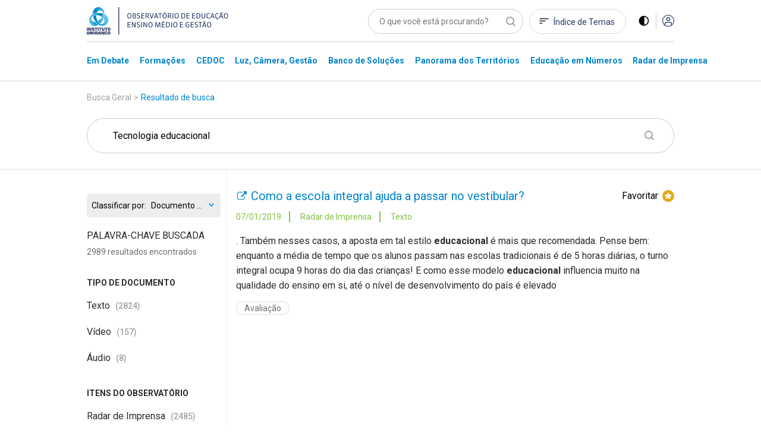

--- FILE ---
content_type: text/html; charset=utf-8
request_url: https://observatoriodeeducacao.institutounibanco.org.br/pesquisa?q=Tecnologia%20educacional&page=120
body_size: 152200
content:
<!DOCTYPE html>
<html lang="pt-br">
<head>
    <meta charset="utf-8" />
    <meta name="viewport" content="width=device-width, initial-scale=1, maximum-scale=5, user-scalable=yes">
    <meta http-equiv="x-ua-compatible" content="ie=edge">

    <!-- Preload critical resources -->
    <!-- End Preload critical resources -->

    <!-- Google Tag Manager -->
    <script>
        (function (w, d, s, l, i) {
            w[l] = w[l] || []; w[l].push({
                'gtm.start':
                    new Date().getTime(), event: 'gtm.js'
            }); var f = d.getElementsByTagName(s)[0],
                j = d.createElement(s), dl = l != 'dataLayer' ? '&l=' + l : ''; j.async = true; j.src =
                    'https://www.googletagmanager.com/gtm.js?id=' + i + dl; f.parentNode.insertBefore(j, f);
        })(window, document, 'script', 'dataLayer', 'GTM-WZG4CPN');</script>
    <!-- End Google Tag Manager -->
    <link rel="stylesheet" href="/assets/css/pages/animations/gh-animation.css">

    <script id="jquery" src="/lib/jquery/dist/jquery.min.js"></script>

    <link rel="preload" href="/assets/css/main.css?v=gOp3Fi_99CbrtEXmnwlu9_3fghFFl2MhnyFor9Izb68" as="style" onload="this.onload=null;this.rel='stylesheet'" />
    <noscript><link rel="stylesheet" href="/assets/css/main.css?v=gOp3Fi_99CbrtEXmnwlu9_3fghFFl2MhnyFor9Izb68" /></noscript>
    <link href="/assets/img/header/logo-instituto.svg" as="image" />
    <link rel="stylesheet" href="/assets/css/pages/components/layout-blocks/layout-block.css?v=meXtwlxcoqCuiFU5OKYiD_PPr_rSRvx31hF_NMiJPdY">
    <link rel="stylesheet" href="/assets/css/pages/components/floating-menu.css?v=BTxXOJ-FPNQBktd-nJeKPIDjRybXx25Gji5AJCEGPaY">
    <link rel="preload" href="/assets/fonts/fontawesome/css/fontawesome.css" as="style" onload="this.onload=null;this.rel='stylesheet'" />
    <noscript><link href="/assets/fonts/fontawesome/css/fontawesome.css" rel="stylesheet" /></noscript>
    <link rel="preload" href="/assets/fonts/fontawesome/css/brands.css" as="style" onload="this.onload=null;this.rel='stylesheet'" />
    <noscript><link href="/assets/fonts/fontawesome/css/brands.css" rel="stylesheet" /></noscript>
    <link href="/assets/fonts/fontawesome/css/regular.css" rel="stylesheet" />
    <link href="/assets/fonts/fontawesome/css/solid.css" rel="stylesheet" />
    <link rel="icon" type="image/png" href="/assets/img/favicons/favicon-96x96.png" sizes="96x96" />
    <link rel="icon" type="image/svg+xml" href="/assets/img/favicons/favicon.svg" />
    <link rel="shortcut icon" href="/assets/img/favicons/favicon.ico" />
    <link rel="apple-touch-icon" sizes="180x180" href="/assets/img/favicons/apple-touch-icon.png" />
    <meta name="apple-mobile-web-app-title" content="Observatório de Educação" />
    <link rel="manifest" href="/assets/img/favicons/site.webmanifest" />
    <meta name="theme-color" content="#ffffff">

    <link rel="preconnect" href="https://www.googletagmanager.com">
    <link rel="preconnect" href="https://www.google-analytics.com">
    <link rel="preconnect" href="https://stats.g.doubleclick.net">
    <link rel="preconnect" href="https://tag.goadopt.io">

    
    <link rel="stylesheet" href="/assets/css/pages/pesquisa/pesquisa.css?v=B8A-l89HyXeX6RCeGuek-QY37N-1pedgHZklRNXIeFU" />
    


<meta name="description" content=" Pesquisa. Apresenta&#xE7;&#xE3;o do resultado da pesquisa no formato de lista. Resultado de busca por &#x27;Tecnologia educacional&#x27;.">



<meta name="twitter:card" content="summary" />
<meta name="twitter:description" content="Apresenta&#xE7;&#xE3;o do resultado da pesquisa no formato de lista. Resultado de busca por &#x27;Tecnologia educacional&#x27;." />
<meta name="twitter:title" content="Resultado de busca por &#x27;Tecnologia educacional&#x27;" />
<meta name="twitter:image" content="https://observatoriodeeducacao.institutounibanco.org.br/assets/img/imagem-padrao.jpg?quality=80&amp;auto=False&amp;cache=604800" />

<meta property="og:url" content="https://observatoriodeeducacao.institutounibanco.org.br/pesquisa?q=Tecnologia%20educacional&amp;page=120" />
<meta property="og:type" content="article" />
<meta property="og:locale" content="pt_BR" />
<meta property="og:title" content="Resultado de busca por &#x27;Tecnologia educacional&#x27;" />
<meta property="og:description" content="Apresenta&#xE7;&#xE3;o do resultado da pesquisa no formato de lista. Resultado de busca por &#x27;Tecnologia educacional&#x27;." />
<meta property="og:image" itemprop="image" content="https://observatoriodeeducacao.institutounibanco.org.br/assets/img/imagem-padrao.jpg?quality=80&amp;auto=False&amp;cache=604800" />


<meta property="og:site_name" content="Observatório de Educação" />
<meta property="fb:app_id" content="1159838810805640" />

<title>Resultado de busca por &#x27;Tecnologia educacional&#x27; | Pesquisa | Observatório de Educação</title>

    <link rel="canonical" href="https://observatoriodeeducacao.institutounibanco.org.br/pesquisa/?q=Tecnologia educacional" />



    <!--[if IE 9]>
      <link href="/lib/bootstrap/dist/css/bootstrap-ie9.min.css" rel="stylesheet">
    <![endif]-->
    <!--[if lte IE 8]>
      <link href="/lib/bootstrap/dist/css/bootstrap-ie8.min.css" rel="stylesheet">
      <script src="/lib/html5shiv/html5shiv.js"></script>
    <![endif]-->
</head>
<body>
    <!-- Google Tag Manager (noscript) -->
    <noscript>
        <iframe src="https://www.googletagmanager.com/ns.html?id=GTM-WZG4CPN" height="0" width="0" style="display:none;visibility:hidden"></iframe>
    </noscript>
    <!-- End Google Tag Manager (noscript) -->

    
<header>
    <!-- preview warning -->

    <!--menu desktop -->
    <div class="menu-desktop d-md-block d-none">
        <div class="container">

            <div class="row justify-content-center">

                <div class="col-xl-3 col-lg-4 col-md-4 col-sm-12">
                    <div id="wrapper-logo-header">
                        <a href="https://www.institutounibanco.org.br/" target="_blank" rel="noopener noreferrer">
                            <img id="header-logoiu-img" class="theme-default logo-instituto" src="/assets/img/header/logo-instituto.svg" alt="Logomarca do Instituto Unibanco" title="Instituto Unibanco" />
                            <img fetchpriority="low" id="header-logoiu-img-contraste" class="theme-dark logo-instituto" src="/assets/img/header/logo-instituto-white.svg" alt="Logomarca do Instituto Unibanco" title="Instituto Unibanco" />
                            <span class="target-blank-description">Abre em uma nova guia</span>
                        </a>

                        <a href="/">
                            <img id="header-logo-img" class="theme-default logo-observatorio" src="/assets/img/header/logo-observatorio.svg" alt="Logomarca do Obvervatório de Educação: Ensino Médio e Gestão" title="Obvervatório de Educação: Ensino Médio e Gestão" />
                            <img fetchpriority="low" id="header-logo-img-contraste" class="theme-dark logo-observatorio" src="/assets/img/header/logo-observatorio-white.svg" alt="Logomarca do Obvervatório de Educação: Ensino Médio e Gestão" title="Obvervatório de Educação: Ensino Médio e Gestão" />
                        </a>
                    </div>
                </div>

                <div class="col-xl-7 col-lg-8 col-md-8 col-sm-12">

                    <div class="wrapper-itens-topo">
                        <nav class="menu-header-nav" aria-label="menu principal" aria-labelledby="wrapper-item">
                            <label for="header-search" class="label"> Palavra Buscada </label>
                            <input tabindex="-1" class="align-top" placeholder="O que você está procurando?" type="search" name="header-search" id="header-search" />

                            <a href="/indice-de-temas" id="header-indice-temas" class="invert-dark">
                                Índice de Temas
                            </a>

                            <div id="contrast-mode-toggle">
                                <img id="header-contraste-img" class="invert-dark" src="/assets/img/contraste-2.svg" alt="imagem representativa do contraste">
                            </div>

                            <div class="divisor"></div>

                                <!-- SE O USUÁRIO NÃO ESTIVER LOGADO MOSTRAR ISSO, SENÃO MOSTRAR O MENU -->
                                <!-- Menu Deslogado - QUANDO NÃO LOGADO MOSTRAR ISSO -->
                                <a href="/area-do-cliente/login?returnUrl=L3Blc3F1aXNhP3E9VGVjbm9sb2dpYSUyMGVkdWNhY2lvbmFsJnBhZ2U9MTIw" title="Acessar">
                                    <img id="header-acessar-img" src="/assets/img/user.svg" alt="imagem representativa para acessar">
                                </a>
                                <!-- fim Menu Deslogado -->
                        </nav>
                    </div>
                </div>
            </div>
            <div class="row justify-content-center">
                <div class="col-xl-10 col-lg-12">
                    <hr />
                </div>
            </div>
            <div class="row justify-content-center">

                <div class="col-xl-10 col-lg-12">

                    <nav aria-label="Main" aria-labelledby="menu-list">

                        <ul id="menu-list" role="menu">

                                <li class="hover-menu" data-menu="em-debate" role="presentation">
                                    <a class="links-menu" id="link-em-debate" href="/em-debate" role="menuitem">
                                        <span class="links-menu">Em Debate</span>
                                    </a>
                                </li>
                                <li class="hover-menu" data-menu="formacoes" role="presentation">
                                    <a class="links-menu" id="link-formacoes" href="/formacoes" role="menuitem">
                                        <span class="links-menu">Forma&#xE7;&#xF5;es</span>
                                    </a>
                                </li>
                                <li class="hover-menu" data-menu="cedoc" role="presentation">
                                    <a class="links-menu" id="link-cedoc" href="/cedoc" role="menuitem">
                                        <span class="links-menu">CEDOC</span>
                                    </a>
                                </li>
                                <li class="hover-menu" data-menu="luz-camera-gestao" role="presentation">
                                    <a class="links-menu" id="link-luz-camera-gestao" href="/luz-camera-gestao" role="menuitem">
                                        <span class="links-menu">Luz, C&#xE2;mera, Gest&#xE3;o</span>
                                    </a>
                                </li>
                                <li class="hover-menu" data-menu="banco-de-solucoes" role="presentation">
                                    <a class="links-menu" id="link-banco-de-solucoes" href="/banco-de-solucoes" role="menuitem">
                                        <span class="links-menu">Banco de Solu&#xE7;&#xF5;es</span>
                                    </a>
                                </li>
                                <li class="hover-menu" data-menu="panorama-dos-territorios" role="presentation">
                                    <a class="links-menu" id="link-panorama-dos-territorios" href="/panorama-dos-territorios" role="menuitem">
                                        <span class="links-menu">Panorama dos Territ&#xF3;rios</span>
                                    </a>
                                </li>
                                <li class="hover-menu" data-menu="educacao-em-numeros" role="presentation">
                                    <a class="links-menu" id="link-educacao-em-numeros" href="/educacao-em-numeros" role="menuitem">
                                        <span class="links-menu">Educa&#xE7;&#xE3;o em N&#xFA;meros</span>
                                    </a>
                                </li>
                                <li class="hover-menu" data-menu="radar-de-imprensa" role="presentation">
                                    <a class="links-menu" id="link-radar-de-imprensa" href="/radar-de-imprensa" role="menuitem">
                                        <span class="links-menu">Radar de Imprensa</span>
                                    </a>
                                </li>
                        </ul>

                    </nav>

                </div>

            </div>

        </div>
        <div class="wrapper-general-menu" id="luz" style="display: none;">
            <div class="container">

                    <div class="row wrapper-menu justify-content-center" id="menu-em-debate" style="display: none;">
                        <div class="col-xl-4 col-md-5">
                                <a href="/em-debate" class="links-menu">
                                    <p>Explore a se&#xE7;&#xE3;o Em Debate</p>
                                </a>
                                <a href="https://observatoriodeeducacao.institutounibanco.org.br/em-debate/boletim-aprendizagem-em-foco" class="links-menu">
                                    <p>Confira todas as edi&#xE7;&#xF5;es do boletim Aprendizagem em Foco</p>
                                </a>
                        </div>


                        <div class="col-md-1">
                            <div class="separador"></div>
                        </div>
                        <div class="col-xl-5 col-md-6">
                            <div class="sobre-o-menu" data-menu="menu-em-debate">
                                <h3>Em Debate</h3>
                                <p>Pautas fundamentais para a gestão da educação pública brasileira abordadas a partir da curadoria do Instituto Unibanco que aproxima múltiplas visões.</p>
                            </div>
                        </div>

                    </div>
                    <div class="row wrapper-menu justify-content-center" id="menu-formacoes" style="display: none;">
                        <div class="col-xl-4 col-md-5">
                                <a href="/formacoes" class="links-menu">
                                    <p>Explore a se&#xE7;&#xE3;o Forma&#xE7;&#xF5;es</p>
                                </a>
                        </div>


                        <div class="col-md-1">
                            <div class="separador"></div>
                        </div>
                        <div class="col-xl-5 col-md-6">
                            <div class="sobre-o-menu" data-menu="menu-formacoes">
                                <h3>Forma&#xE7;&#xF5;es</h3>
                                <p>Nova seção reúne formações desenvolvidas pelo Instituto Unibanco e parceiros, que buscam apoiar o desenvolvimento profissional de gestores das secretarias e escolas públicas brasileiras. Você também encontra seleção especial de materiais do Observatório, verdadeiros objetos de aprendizagem para complementar os cursos.</p>
                            </div>
                        </div>

                    </div>
                    <div class="row wrapper-menu justify-content-center" id="menu-cedoc" style="display: none;">
                        <div class="col-xl-4 col-md-5">
                                <a href="/em-debate/colecao/pesquisa" class="links-menu">
                                    <p>Cole&#xE7;&#xF5;es</p>
                                </a>
                                <a href="/cedoc" class="links-menu">
                                    <p>Fa&#xE7;a a sua busca</p>
                                </a>
                                <a href="/cedoc/analise-visual" class="links-menu">
                                    <p>An&#xE1;lise Visual</p>
                                </a>
                                <a href="/cedoc/#navegue-por-temas" class="links-menu">
                                    <p>&#xCD;ndice de temas</p>
                                </a>
                                <a href="/cedoc/#como-funciona" class="links-menu">
                                    <p>Sobre o CEDOC</p>
                                </a>
                        </div>


                        <div class="col-md-1">
                            <div class="separador"></div>
                        </div>
                        <div class="col-xl-5 col-md-6">
                            <div class="sobre-o-menu" data-menu="menu-cedoc">
                                <h3>CEDOC Gest&#xE3;o em Educa&#xE7;&#xE3;o</h3>
                                <p><span style="font-weight: 400;">Mais de 20 mil documentos sobre gest&atilde;o e Ensino M&eacute;dio produzidos por diversas fontes nacionais e internacionais. Escolha um tema para ser explorado dinamicamente e, a partir dele, consulte disserta&ccedil;&otilde;es, teses, artigos, peri&oacute;dicos, legisla&ccedil;&otilde;es, materiais audiovisuais, entre outros.</span></p>
                            </div>
                        </div>

                    </div>
                    <div class="row wrapper-menu justify-content-center" id="menu-luz-camera-gestao" style="display: none;">
                        <div class="col-xl-4 col-md-5">
                                <a href="/luz-camera-gestao/webseries/pesquisa" class="links-menu">
                                    <p>Webs&#xE9;ries</p>
                                </a>
                                <a href="/luz-camera-gestao/#sobre-luz-camera-gestao" class="links-menu">
                                    <p>Sobre o Luz, C&#xE2;mera, Gest&#xE3;o</p>
                                </a>
                        </div>


                        <div class="col-md-1">
                            <div class="separador"></div>
                        </div>
                        <div class="col-xl-5 col-md-6">
                            <div class="sobre-o-menu" data-menu="menu-luz-camera-gestao">
                                <h3>Luz, C&#xE2;mera, Gest&#xE3;o</h3>
                                <p>Produ&ccedil;&atilde;o audiovisual do Instituto Unibanco sobre temas relevantes do contexto educacional, organizada em Webs&eacute;ries.</p>
                            </div>
                        </div>

                    </div>
                    <div class="row wrapper-menu justify-content-center" id="menu-banco-de-solucoes" style="display: none;">
                        <div class="col-xl-4 col-md-5">
                                <a href="/banco-de-solucoes" class="links-menu">
                                    <p>Explore o Banco de Solu&#xE7;&#xF5;es</p>
                                </a>
                        </div>


                        <div class="col-md-1">
                            <div class="separador"></div>
                        </div>
                        <div class="col-xl-5 col-md-6">
                            <div class="sobre-o-menu" data-menu="menu-banco-de-solucoes">
                                <h3>Banco de Solu&#xE7;&#xF5;es</h3>
                                <p>Se&ccedil;&atilde;o audiovisual que aborda os principais desafios do cotidiano da educa&ccedil;&atilde;o p&uacute;blica trazendo experi&ecirc;ncias relevantes de gestores, coordenadores pedag&oacute;gicos, professores, estudantes.</p>
                            </div>
                        </div>

                    </div>
                    <div class="row wrapper-menu justify-content-center" id="menu-panorama-dos-territorios" style="display: none;">
                        <div class="col-xl-4 col-md-5">
                                <a href="/panorama-dos-territorios" class="links-menu">
                                    <p>Navegue pelo Panorama dos Territ&#xF3;rios</p>
                                </a>
                        </div>


                        <div class="col-md-1">
                            <div class="separador"></div>
                        </div>
                        <div class="col-xl-5 col-md-6">
                            <div class="sobre-o-menu" data-menu="menu-panorama-dos-territorios">
                                <h3>Panorama dos Territ&#xF3;rios</h3>
                                <p style="text-align: left;">Esta se&ccedil;&atilde;o re&uacute;ne um conjunto de informa&ccedil;&otilde;es sobre os 26 estados brasileiros e o Distrito Federal com o objetivo de produzir um raio-x da educa&ccedil;&atilde;o p&uacute;blica brasileira no ensino m&eacute;dio.&nbsp;</p>
                            </div>
                        </div>

                    </div>
                    <div class="row wrapper-menu justify-content-center" id="menu-educacao-em-numeros" style="display: none;">
                        <div class="col-xl-4 col-md-5">
                                <a href="/educacao-em-numeros/analises-integradas" class="links-menu">
                                    <p>An&#xE1;lises Integradas</p>
                                </a>
                                <a href="/educacao-em-numeros/#como-funciona" class="links-menu">
                                    <p>Sobre o Educa&#xE7;&#xE3;o em N&#xFA;meros</p>
                                </a>
                        </div>


                        <div class="col-md-1">
                            <div class="separador"></div>
                        </div>
                        <div class="col-xl-5 col-md-6">
                            <div class="sobre-o-menu" data-menu="menu-educacao-em-numeros">
                                <h3>Educa&#xE7;&#xE3;o em N&#xFA;meros</h3>
                                <p>Indicadores educacionais, sociais e demogr&aacute;ficos de diversas fontes, reunidos em uma &uacute;nica plataforma e apresentados de forma visual e interativa. Tudo para apoiar sua pesquisa e an&aacute;lise sobre o ensino m&eacute;dio brasileiro.</p>
                            </div>
                        </div>

                    </div>
                    <div class="row wrapper-menu justify-content-center" id="menu-radar-de-imprensa" style="display: none;">
                        <div class="col-xl-4 col-md-5">
                                <a href="/radar-de-imprensa" class="links-menu">
                                    <p>Navegue pelas not&#xED;cias</p>
                                </a>
                                <a href="/radar-de-imprensa/#ultima-analise" class="links-menu">
                                    <p>An&#xE1;lise mais recente</p>
                                </a>
                                <a href="/radar-de-imprensa/pesquisa" class="links-menu">
                                    <p>Todas as an&#xE1;lises</p>
                                </a>
                        </div>


                        <div class="col-md-1">
                            <div class="separador"></div>
                        </div>
                        <div class="col-xl-5 col-md-6">
                            <div class="sobre-o-menu" data-menu="menu-radar-de-imprensa">
                                <h3>Radar de Imprensa</h3>
                                <p style="text-align: left;">Sele&ccedil;&atilde;o di&aacute;ria de not&iacute;cias, reportagens e artigos sobre educa&ccedil;&atilde;o publicados nos principais ve&iacute;culos de comunica&ccedil;&atilde;o do Brasil. <span style="font-weight: 400;">Al&eacute;m disso, tamb&eacute;m h&aacute; an&aacute;lises mensais sobre os temas em destaque.&nbsp;</span></p>
                            </div>
                        </div>

                    </div>


            </div>
        </div>

        <div class="linha-final-menu"></div>
    </div>

    <!--Fim menu desktop -->
    <!-- menu mobiel -->

    <div class="container menu-mobile d-md-none d-sm-block">

        <div class="row justify-content-center">

            <div class="col-xl-7 col-lg-9 col-md-8 col-sm-8 col-7">
                <a href="/" title="Unibanco - Obvervatório de Educação ensino médio e gestão">
                    <img id="header-logo-img-mobile" src="/assets/img/logo.svg" class="logo-img" alt="Obvervatório de Educação ensino médio e gestão">
                </a>
            </div>

            <div class="col-xl-3 col-lg-3 col-md-4 col-sm-4 col-5">

                <div class="wrapper-itens-topo-mobile">
                    <nav aria-labelledby="menu-logado">

                        <a href="#" title="Buscar">
                            <div class="wrapper-item-mobile" id="global-search-mobile">
                                <img id="header-search-img" src="/assets/img/mobile/busca.svg" alt="Buscar">
                            </div>
                        </a>

                        <div class="wrapper-item-mobile last">
                            <div id="menu-mobile-trigger" class="hamburguer-button">
                                <span class="hamburguer"></span>
                            </div>
                        </div>
                    </nav>


                </div>

            </div>

        </div>

    </div>
    <div class="menu-mobile menu-content-mobile">

        <div id="menu-mobile" class="menu-fechado">

            <div class="container">

                <div class="row">

                    <div class="col-12">

                        <nav class="main-menu" aria-labelledby="destaques">

                            <ul role="menu">

                                    <li role="menuitem">
                                        <a href="/em-debate" title="Página Em Debate">Em Debate</a>
                                    </li>
                                    <li role="menuitem">
                                        <a href="/formacoes" title="Página Forma&#xE7;&#xF5;es">Forma&#xE7;&#xF5;es</a>
                                    </li>
                                    <li role="menuitem">
                                        <a href="/cedoc" title="Página CEDOC">CEDOC</a>
                                    </li>
                                    <li role="menuitem">
                                        <a href="/luz-camera-gestao" title="Página Luz, C&#xE2;mera, Gest&#xE3;o">Luz, C&#xE2;mera, Gest&#xE3;o</a>
                                    </li>
                                    <li role="menuitem">
                                        <a href="/banco-de-solucoes" title="Página Banco de Solu&#xE7;&#xF5;es">Banco de Solu&#xE7;&#xF5;es</a>
                                    </li>
                                    <li role="menuitem">
                                        <a href="/panorama-dos-territorios" title="Página Panorama dos Territ&#xF3;rios">Panorama dos Territ&#xF3;rios</a>
                                    </li>
                                    <li role="menuitem">
                                        <a href="/educacao-em-numeros" title="Página Educa&#xE7;&#xE3;o em N&#xFA;meros">Educa&#xE7;&#xE3;o em N&#xFA;meros</a>
                                    </li>
                                    <li role="menuitem">
                                        <a href="/radar-de-imprensa" title="Página Radar de Imprensa">Radar de Imprensa</a>
                                    </li>

                            </ul>

                                <h3>Destaques</h3>
                            <ul class="destaques" role="menu">

                                        <li role="menuitem">
                                            <a href="/em-debate/ensino-hibrido" title="Página ensino-hibrido">
Ensino h&#xED;brido: conceitos e desafios                                            </a>
                                        </li>
                                        <li role="menuitem">
                                            <a href="/em-debate/enem" title="Página enem">
Enem: entenda trajet&#xF3;ria e relev&#xE2;ncia da avalia&#xE7;&#xE3;o                                            </a>
                                        </li>
                                        <li role="menuitem">
                                            <a href="/em-debate/bncc-desafios-para-implementacao" title="Página bncc-desafios-para-implementacao">
Desafios da BNCC                                            </a>
                                        </li>

                            </ul>
                        </nav>

                        <div class="wrapper-redes-sociais">
                            <a rel="noopener noreferrer" href="mailto:observatoriodeeducacao@institutounibanco.org.br" title="Contato por e-mail"><img id="header-email-img" alt="Email" class="social-icone" src="/assets/img/redes-sociais/email-lg.svg" title="Email" aria-label="ícone do Email" aria-hidden="true" /></a>
                                <a rel="noopener noreferrer" href="https://pt-br.facebook.com/institutounibanco/" title="Contato por Facebook" target="_blank" aria-label="ícone do Facebook" aria-hidden="true">
                                    <img id="header-facebook-img" alt="Facebook" class="social-icone" src="/assets/img/redes-sociais/fb-lg.svg" title="Facebook" aria-label="ícone do Facebook" aria-hidden="true" />
                                    <span class="target-blank-description">Abre em uma nova guia</span>
                                </a>
                                <a rel="noopener noreferrer" href="https://www.linkedin.com/company/instituto-unibanco" title="Contato por LinkedIn" target="_blank" aria-label="ícone do Linkedin" aria-hidden="true">
                                    <img id="header-linkedin-img" alt="LinkedIn" class="social-icone" src="/assets/img/redes-sociais/lk-lg.svg" title="Linkedin" aria-label="ícone do Linkedin" aria-hidden="true" />
                                    <span class="target-blank-description">Abre em uma nova guia</span>
                                </a>
                                <a rel="noopener noreferrer" href="https://twitter.com/inst_unibanco/" title="Contato por Twitter" target="_blank" aria-label="ícone do Twitter" aria-hidden="true">
                                    <img id="header-twitter-img" alt="Twitter" class="social-icone" src="/assets/img/redes-sociais/tt-lg.svg" title="Twitter" aria-label="ícone do Twitter" aria-hidden="true" />
                                    <span class="target-blank-description">Abre em uma nova guia</span>
                                </a>
                        </div>

                            <!-- Botão deslogado - Quando deslogado mostrar isso -->
                            <a href="/area-do-cliente/login?returnUrl=L3Blc3F1aXNhP3E9VGVjbm9sb2dpYSUyMGVkdWNhY2lvbmFsJnBhZ2U9MTIw" class="btn-entrar" title="Entrar">ENTRAR</a>
                            <!-- Botão deslogado -->
                    </div>

                </div>

            </div>

        </div>
    </div>

</header>

<div class="wrapper-pesquisa-completa-mobile">
    <div class="top-search-modal d-flex justify-content-between align-items-center">
        <div class="container">
            <div class="row">
                <div class="col-12 d-flex justify-content-between align-item-center">
                    <img id="header-logo2-img" class="theme-default" src="/assets/img/logo.svg" alt="Obvervatório de Educação ensino médio e gestão">
                    <img id="header-logo2-img-mobile" class="theme-dark" src="/assets/img/logo-white.svg" alt="Obvervatório de Educação ensino médio e gestão">

                    <div class="d-flex align-items-center">
                        <a href="javascript:void(0)" title="Fechar modal" class="full-search-close-mobile">
                            <img id="header-fechar-pesquisa-img" alt="Fechar pesquisa" class="d-inline-block align-middle" src="/assets/img/mobile-close.svg" title="Fechar pesquisa" />
                        </a>
                    </div>
                </div>
            </div>
        </div>
    </div>
    <form method="get" action="/pesquisa" id="frm-global-search">
        <!-- end top-search-modal -->
        <div class="container">
            <div class="row">
                <div class="col-12 d-flex justify-content-between align-item-center">
                    <label for="pesquisa" class="label"> Palavra Buscada </label>
                    <input type="search" name="q" id="global-search" placeholder="O que você está procurando?" />
                </div>
            </div>
        </div>

        <div class="container">
            <div class="row">
                <div class="col-12 d-flex justify-content-between align-item-center">
                    <div class="mobile-search-result">
                        <ul>
                                <li><a href="/pesquisa?q=Desigualdade racial na Educa&#xE7;&#xE3;o" title="Página de pesquisa por Desigualdade racial na Educa&#xE7;&#xE3;o">Desigualdade racial na Educa&#xE7;&#xE3;o</a></li>
                                <li><a href="/pesquisa?q=Educa&#xE7;&#xE3;o Integral" title="Página de pesquisa por Educa&#xE7;&#xE3;o Integral">Educa&#xE7;&#xE3;o Integral</a></li>
                                <li><a href="/pesquisa?q=BNCC" title="Página de pesquisa por BNCC">BNCC</a></li>
                        </ul>

                        <button type="submit" class="btn-default green-button verde-grama">BUSCAR</button>
                    </div>
                </div>
            </div>
        </div>
    </form>
    <!-- end mobile-search-result -->


</div>
<!-- end wrapper-pesquisa-mobile -->

<script>
    var search = window.location.search;
    var token = search.replace("?token=", "");

    function exitPreviewMode() {
        document.cookie = 'preview' + '=; expires=Thu, 01 Jan 1970 00:00:01 GMT; path=/';
        document.location.href = "/";
    }
</script>
    <main role="main" id="main-component">
        


<section id="pesquisa-topo">

    <div class="container">
        <div class="row justify-content-center">
            <div class="col-lg-12 col-xl-10">
                <nav aria-label="Breadcrumb">
                    <ol class="breadcrumb">
                        <li class="breadcrumb-item">Busca Geral</li>
                        <li><span class="breadcrumb-arrow">></span></li>
                        <li aria-current="page" class="breadcrumb-item active">Resultado de busca</li>
                    </ol>
                </nav>
            </div>
        </div>
    </div>

    <div class="container text-center">
        <div class="row justify-content-center">

            <div class="col-lg-12 col-xl-10">
                <!-- Input and Submit elements -->
                <form method="get" action="/pesquisa" id="frm-pesquisa" class="d-none d-md-block">
                    <input type="search" id="pesquisa" name="pesquisa" placeholder="PALAVRA-CHAVE BUSCADA" class="d-none d-md-block" value="Tecnologia educacional">
                    <input type="hidden" id="pesquisaQuery" value="/pesquisa" />
                </form>
                <!-- Form do mobile separado do desktop devido ao comportamento diferente de navegação-->
                <form method="get" action="/pesquisa" id="frm-pesquisa-mobile" class="d-md-none d-sm-block">
                    <div class="busca-pequena margin-t-18 d-md-none d-sm-block">
                        <input type="text" id="pesquisa-mobile" placeholder="PALAVRA-CHAVE BUSCADA" class="on-clear-all" value="Tecnologia educacional" />
                        <img id="search-search-img" class="play d-md-block d-sm-none" src="/assets/img/search.svg" alt="Play">
                        <button type="button" id="btnSubmit" class="d-md-none d-sm-block btn-submit-mobile"><img id="btn-search-search-img" class="play" src="/assets/img/busca-mobile.svg" alt="Play"></button>
                    </div>
                    <!-- fim busca pequena -->
                </form>
            </div>
            <!-- END COL -->
        </div>
        <!-- END ROW -->

        <div class="row filtro-mobile justify-content-center">

            <div class="col-lg-12 col-xl-10">

                <div class="quantidade-resultados">

                    2989 Resultados

                </div>

                <div class="filtros-mobile">

                    Filtros

                </div>

                <div class="lista-filtros-mobile">

                    

<div class="select">
    <label for="order-by-input-771938fa-49e3-44ea-8397-0c3fdf3be37c" class="select-label">Classificar por:</label>
    <select name="orderBy" id="order-by-input-771938fa-49e3-44ea-8397-0c3fdf3be37c" onchange="changeResultOrdering('order-by-input-771938fa-49e3-44ea-8397-0c3fdf3be37c')">
            <option value="?q=Tecnologia educacional&amp;order=score desc"
            >
                Mais relevantes
            </option>
            <option value="?q=Tecnologia educacional&amp;order=lastModifiedDate desc"
            >
                Documento catalogado mais recentemente
            </option>
            <option value="?q=Tecnologia educacional&amp;order=publishDate desc"
            selected>
                Documento mais recente
            </option>
            <option value="?q=Tecnologia educacional&amp;order=publishDate asc"
            >
                Documento mais antigo
            </option>
    </select>
</div>

                    <h2>Filtrado por:</h2>

                    
<h3>Tipo de Documento</h3>
<div class="filtros-inputs">
            <div class="filtro">
                <input type="checkbox" id="mobile-texto-1" name="tipo" data-facet-link="texto" class="custom-checkbox on-clear-all filtro-mobile"> <label for="mobile-texto">Texto</label>
            </div>
            <div class="filtro">
                <input type="checkbox" id="mobile-video-2" name="tipo" data-facet-link="video" class="custom-checkbox on-clear-all filtro-mobile"> <label for="mobile-video">V&#xED;deo</label>
            </div>
            <div class="filtro">
                <input type="checkbox" id="mobile-audio-3" name="tipo" data-facet-link="audio" class="custom-checkbox on-clear-all filtro-mobile"> <label for="mobile-audio">&#xC1;udio</label>
            </div>
            <!-- Para que o TOGGLE funcione, o atributo "id" precisa ser igual ao "data-menu-toggle" do elemento a ser clicado -->
            <div id="filtros-tipo-mobile" class="slide-toggle-wrapper start-closed">
                    <div class="filtro">
                        <input type="checkbox" id="mobile-graficos-e-tabelas-4" name="tipo" data-facet-link="graficos-e-tabelas" class="custom-checkbox on-clear-all filtro-mobile"> <label for="mobile-graficos-e-tabelas">Gr&#xE1;ficos e Tabelas</label>
                    </div>
            </div>
            <!-- Para que o TOGGLE funcione, o atributo "data-menu-toggle" precisa ser igual ao "id" do elemento a ser mostrado -->
            <div class="slide-toggle-trigger trigger-filtros" data-menu-toogle="filtros-tipo-mobile">
                <span>Ver todos</span>
            </div>
</div>

                    <h3>ITENS DO OBSERVATÓRIO</h3>

                    <div class="filtros-inputs">
                                <div class="filtro">
                                    <input type="checkbox" id="mobile-radar-de-imprensa" name="secao" data-facet-link="radar-de-imprensa" class="custom-checkbox on-clear-all filtro-mobile">  <label for="mobile-radar-de-imprensa">Radar de Imprensa</label>
                                </div>
                                <div class="filtro">
                                    <input type="checkbox" id="mobile-cedoc" name="secao" data-facet-link="cedoc" class="custom-checkbox on-clear-all filtro-mobile">  <label for="mobile-cedoc">CEDOC</label>
                                </div>
                                <div class="filtro">
                                    <input type="checkbox" id="mobile-em-debate" name="secao" data-facet-link="em-debate" class="custom-checkbox on-clear-all filtro-mobile">  <label for="mobile-em-debate">Em Debate</label>
                                </div>
                                <div class="filtro">
                                    <input type="checkbox" id="mobile-banco-de-solucoes" name="secao" data-facet-link="banco-de-solucoes" class="custom-checkbox on-clear-all filtro-mobile">  <label for="mobile-banco-de-solucoes">Banco de Solu&#xE7;&#xF5;es</label>
                                </div>
                                <div class="filtro">
                                    <input type="checkbox" id="mobile-luz-camera-gestao" name="secao" data-facet-link="luz-camera-gestao" class="custom-checkbox on-clear-all filtro-mobile">  <label for="mobile-luz-camera-gestao">Luz, C&#xE2;mera, Gest&#xE3;o</label>
                                </div>
                                <div class="filtro">
                                    <input type="checkbox" id="mobile-educacao-em-numeros" name="secao" data-facet-link="educacao-em-numeros" class="custom-checkbox on-clear-all filtro-mobile">  <label for="mobile-educacao-em-numeros">Educa&#xE7;&#xE3;o em N&#xFA;meros</label>
                                </div>
                                <div class="filtro">
                                    <input type="checkbox" id="mobile-formacoes" name="secao" data-facet-link="formacoes" class="custom-checkbox on-clear-all filtro-mobile">  <label for="mobile-formacoes">Forma&#xE7;&#xF5;es</label>
                                </div>
                                <div class="filtro">
                                    <input type="checkbox" id="mobile-panorama-dos-territorios" name="secao" data-facet-link="panorama-dos-territorios" class="custom-checkbox on-clear-all filtro-mobile">  <label for="mobile-panorama-dos-territorios">Panorama dos Territ&#xF3;rios</label>
                                </div>
                    </div>

                    
<h3>TEMAS</h3>
<div class="filtros-inputs">
            <div class="filtro">
                <input type="checkbox" id="mobile-estrutura-organizacional-e-politicas-publicas-1" name="tema" data-facet-link="estrutura-organizacional-e-politicas-publicas" class="custom-checkbox on-clear-all filtro-mobile"> <label for="mobile-estrutura-organizacional-e-politicas-publicas">Estrutura organizacional e pol&#xED;ticas p&#xFA;blicas</label>
            </div>
            <div class="filtro">
                <input type="checkbox" id="mobile-praticas-educativas-2" name="tema" data-facet-link="praticas-educativas" class="custom-checkbox on-clear-all filtro-mobile"> <label for="mobile-praticas-educativas">Pr&#xE1;ticas educativas</label>
            </div>
            <div class="filtro">
                <input type="checkbox" id="mobile-modalidades-e-niveis-de-ensino-3" name="tema" data-facet-link="modalidades-e-niveis-de-ensino" class="custom-checkbox on-clear-all filtro-mobile"> <label for="mobile-modalidades-e-niveis-de-ensino">Modalidades e n&#xED;veis de ensino</label>
            </div>
            <!-- Para que o TOGGLE funcione, o atributo "id" precisa ser igual ao "data-menu-toggle" do elemento a ser clicado -->
            <div id="filtros-tema-mobile" class="slide-toggle-wrapper start-closed">
                    <div class="filtro">
                        <input type="checkbox" id="mobile-avaliacao-4" name="tema" data-facet-link="avaliacao" class="custom-checkbox on-clear-all filtro-mobile"> <label for="mobile-avaliacao">Avalia&#xE7;&#xE3;o</label>
                    </div>
                    <div class="filtro">
                        <input type="checkbox" id="mobile-fatores-extraescolares-5" name="tema" data-facet-link="fatores-extraescolares" class="custom-checkbox on-clear-all filtro-mobile"> <label for="mobile-fatores-extraescolares">Fatores extraescolares</label>
                    </div>
                    <div class="filtro">
                        <input type="checkbox" id="mobile-curriculo-6" name="tema" data-facet-link="curriculo" class="custom-checkbox on-clear-all filtro-mobile"> <label for="mobile-curriculo">Curr&#xED;culo</label>
                    </div>
                    <div class="filtro">
                        <input type="checkbox" id="mobile-clima-e-ambiente-escolar-7" name="tema" data-facet-link="clima-e-ambiente-escolar" class="custom-checkbox on-clear-all filtro-mobile"> <label for="mobile-clima-e-ambiente-escolar">Clima e ambiente escolar</label>
                    </div>
                    <div class="filtro">
                        <input type="checkbox" id="mobile-equidade-8" name="tema" data-facet-link="equidade" class="custom-checkbox on-clear-all filtro-mobile"> <label for="mobile-equidade">Equidade</label>
                    </div>
                    <div class="filtro">
                        <input type="checkbox" id="mobile-formacao-9" name="tema" data-facet-link="formacao" class="custom-checkbox on-clear-all filtro-mobile"> <label for="mobile-formacao">Forma&#xE7;&#xE3;o</label>
                    </div>
                    <div class="filtro">
                        <input type="checkbox" id="mobile-juventudes-10" name="tema" data-facet-link="juventudes" class="custom-checkbox on-clear-all filtro-mobile"> <label for="mobile-juventudes">Juventudes</label>
                    </div>
                    <div class="filtro">
                        <input type="checkbox" id="mobile-financas-11" name="tema" data-facet-link="financas" class="custom-checkbox on-clear-all filtro-mobile"> <label for="mobile-financas">Finan&#xE7;as</label>
                    </div>
                    <div class="filtro">
                        <input type="checkbox" id="mobile-recursos-humanos-12" name="tema" data-facet-link="recursos-humanos" class="custom-checkbox on-clear-all filtro-mobile"> <label for="mobile-recursos-humanos">Recursos humanos</label>
                    </div>
                    <div class="filtro">
                        <input type="checkbox" id="mobile-diversidade-13" name="tema" data-facet-link="diversidade" class="custom-checkbox on-clear-all filtro-mobile"> <label for="mobile-diversidade">Diversidade</label>
                    </div>
                    <div class="filtro">
                        <input type="checkbox" id="mobile-tecnologias-digitais-14" name="tema" data-facet-link="tecnologias-digitais" class="custom-checkbox on-clear-all filtro-mobile"> <label for="mobile-tecnologias-digitais">tecnologias digitais</label>
                    </div>
                    <div class="filtro">
                        <input type="checkbox" id="mobile-big-techs-15" name="tema" data-facet-link="big-techs" class="custom-checkbox on-clear-all filtro-mobile"> <label for="mobile-big-techs">big techs</label>
                    </div>
                    <div class="filtro">
                        <input type="checkbox" id="mobile-educacao-ambiental-16" name="tema" data-facet-link="educacao-ambiental" class="custom-checkbox on-clear-all filtro-mobile"> <label for="mobile-educacao-ambiental">Educa&#xE7;&#xE3;o ambiental</label>
                    </div>
                    <div class="filtro">
                        <input type="checkbox" id="mobile-genero-17" name="tema" data-facet-link="genero" class="custom-checkbox on-clear-all filtro-mobile"> <label for="mobile-genero">g&#xEA;nero</label>
                    </div>
                    <div class="filtro">
                        <input type="checkbox" id="mobile-acoes-afirmativas-18" name="tema" data-facet-link="acoes-afirmativas" class="custom-checkbox on-clear-all filtro-mobile"> <label for="mobile-acoes-afirmativas">A&#xE7;&#xF5;es afirmativas</label>
                    </div>
                    <div class="filtro">
                        <input type="checkbox" id="mobile-relacoes-etnico-raciais-19" name="tema" data-facet-link="relacoes-etnico-raciais" class="custom-checkbox on-clear-all filtro-mobile"> <label for="mobile-relacoes-etnico-raciais">Rela&#xE7;&#xF5;es &#xE9;tnico-raciais</label>
                    </div>
                    <div class="filtro">
                        <input type="checkbox" id="mobile-classe-social-20" name="tema" data-facet-link="classe-social" class="custom-checkbox on-clear-all filtro-mobile"> <label for="mobile-classe-social">classe social</label>
                    </div>
                    <div class="filtro">
                        <input type="checkbox" id="mobile-algoritmo-21" name="tema" data-facet-link="algoritmo" class="custom-checkbox on-clear-all filtro-mobile"> <label for="mobile-algoritmo">Algoritmo</label>
                    </div>
                    <div class="filtro">
                        <input type="checkbox" id="mobile-deficiencia-22" name="tema" data-facet-link="deficiencia" class="custom-checkbox on-clear-all filtro-mobile"> <label for="mobile-deficiencia">Defici&#xEA;ncia</label>
                    </div>
                    <div class="filtro">
                        <input type="checkbox" id="mobile-estudos-decoloniais-23" name="tema" data-facet-link="estudos-decoloniais" class="custom-checkbox on-clear-all filtro-mobile"> <label for="mobile-estudos-decoloniais">estudos decoloniais</label>
                    </div>
                    <div class="filtro">
                        <input type="checkbox" id="mobile-mudancas-climaticas-24" name="tema" data-facet-link="mudancas-climaticas" class="custom-checkbox on-clear-all filtro-mobile"> <label for="mobile-mudancas-climaticas">Mudan&#xE7;as clim&#xE1;ticas</label>
                    </div>
                    <div class="filtro">
                        <input type="checkbox" id="mobile-antropoceno-25" name="tema" data-facet-link="antropoceno" class="custom-checkbox on-clear-all filtro-mobile"> <label for="mobile-antropoceno">Antropoceno</label>
                    </div>
                    <div class="filtro">
                        <input type="checkbox" id="mobile-educacao-especial-26" name="tema" data-facet-link="educacao-especial" class="custom-checkbox on-clear-all filtro-mobile"> <label for="mobile-educacao-especial">educa&#xE7;&#xE3;o especial </label>
                    </div>
                    <div class="filtro">
                        <input type="checkbox" id="mobile-ensino-privado-27" name="tema" data-facet-link="ensino-privado" class="custom-checkbox on-clear-all filtro-mobile"> <label for="mobile-ensino-privado">Ensino privado</label>
                    </div>
                    <div class="filtro">
                        <input type="checkbox" id="mobile-historia-oral-28" name="tema" data-facet-link="historia-oral" class="custom-checkbox on-clear-all filtro-mobile"> <label for="mobile-historia-oral">hist&#xF3;ria oral</label>
                    </div>
                    <div class="filtro">
                        <input type="checkbox" id="mobile-jogos-29" name="tema" data-facet-link="jogos" class="custom-checkbox on-clear-all filtro-mobile"> <label for="mobile-jogos">Jogos</label>
                    </div>
                    <div class="filtro">
                        <input type="checkbox" id="mobile-mediacao-cultural-30" name="tema" data-facet-link="mediacao-cultural" class="custom-checkbox on-clear-all filtro-mobile"> <label for="mobile-mediacao-cultural">Media&#xE7;&#xE3;o cultural</label>
                    </div>
                    <div class="filtro">
                        <input type="checkbox" id="mobile-movimento-dos-trabalhadores-rurais-sem-terra-mst-31" name="tema" data-facet-link="movimento-dos-trabalhadores-rurais-sem-terra-mst" class="custom-checkbox on-clear-all filtro-mobile"> <label for="mobile-movimento-dos-trabalhadores-rurais-sem-terra-mst">Movimento dos Trabalhadores Rurais Sem Terra (MST)</label>
                    </div>
                    <div class="filtro">
                        <input type="checkbox" id="mobile-museu-32" name="tema" data-facet-link="museu" class="custom-checkbox on-clear-all filtro-mobile"> <label for="mobile-museu">Museu</label>
                    </div>
                    <div class="filtro">
                        <input type="checkbox" id="mobile-pessoas-trans-33" name="tema" data-facet-link="pessoas-trans" class="custom-checkbox on-clear-all filtro-mobile"> <label for="mobile-pessoas-trans">Pessoas trans</label>
                    </div>
                    <div class="filtro">
                        <input type="checkbox" id="mobile-quilombola-34" name="tema" data-facet-link="quilombola" class="custom-checkbox on-clear-all filtro-mobile"> <label for="mobile-quilombola">Quilombola</label>
                    </div>
                    <div class="filtro">
                        <input type="checkbox" id="mobile-reforma-agraria-35" name="tema" data-facet-link="reforma-agraria" class="custom-checkbox on-clear-all filtro-mobile"> <label for="mobile-reforma-agraria">Reforma Agr&#xE1;ria</label>
                    </div>
                    <div class="filtro">
                        <input type="checkbox" id="mobile-sustentabilidade-36" name="tema" data-facet-link="sustentabilidade" class="custom-checkbox on-clear-all filtro-mobile"> <label for="mobile-sustentabilidade">Sustentabilidade</label>
                    </div>
                    <div class="filtro">
                        <input type="checkbox" id="mobile-terra-indigena-37" name="tema" data-facet-link="terra-indigena" class="custom-checkbox on-clear-all filtro-mobile"> <label for="mobile-terra-indigena">Terra ind&#xED;gena</label>
                    </div>
                    <div class="filtro">
                        <input type="checkbox" id="mobile-violencia-38" name="tema" data-facet-link="violencia" class="custom-checkbox on-clear-all filtro-mobile"> <label for="mobile-violencia">Viol&#xEA;ncia</label>
                    </div>
            </div>
            <!-- Para que o TOGGLE funcione, o atributo "data-menu-toggle" precisa ser igual ao "id" do elemento a ser mostrado -->
            <div class="slide-toggle-trigger trigger-filtros" data-menu-toogle="filtros-tema-mobile">
                <span>Ver todos</span>
            </div>
</div>

                    <div class="botoes-filtro-mobile">

                        <button title="Buscar" class="btn-default green-button verde-grama" id="btn-pesquisa-mobile">BUSCAR</button>

                        <a href="javascript:Filters.clearAllFilters()" title="Limpar" alt="Limpar  busca">Limpar  Filtro</a>

                    </div>

                </div>

            </div>
            <!-- END COL -->

        </div>
        <!-- END ROW -->

    </div>
    <!-- END CONTAINER -->

</section>
<!-- END SECTION -->


<section id="resultado-pesquisa">

    <div class="container">

        <div class="row justify-content-center">

            <div class="col-md-3 col-xl-3">

                <div class="filtros padding-t-40">

                    

<div class="select">
    <label for="order-by-input-af2fb8aa-ab44-4938-bf7c-94272e3d78f8" class="select-label">Classificar por:</label>
    <select name="orderBy" id="order-by-input-af2fb8aa-ab44-4938-bf7c-94272e3d78f8" onchange="changeResultOrdering('order-by-input-af2fb8aa-ab44-4938-bf7c-94272e3d78f8')">
            <option value="?q=Tecnologia educacional&amp;order=score desc"
            >
                Mais relevantes
            </option>
            <option value="?q=Tecnologia educacional&amp;order=lastModifiedDate desc"
            >
                Documento catalogado mais recentemente
            </option>
            <option value="?q=Tecnologia educacional&amp;order=publishDate desc"
            selected>
                Documento mais recente
            </option>
            <option value="?q=Tecnologia educacional&amp;order=publishDate asc"
            >
                Documento mais antigo
            </option>
    </select>
</div>
                    <h2 class="titulo-filtro">PALAVRA-CHAVE BUSCADA</h2>

                    <span class="resultados no-margin-l">2989 resultados encontrados</span>

                    <ul class="filtros-usados" role="list">
                    </ul>

                    
<div class="lista-filtro first-filtro">
    <h3>
        Tipo de Documento
    </h3>
        <ul role="listbox">
                <li class="filtro add-filter-trigger tipo-evento-texto" value="/pesquisa?tipo=texto"
                    data-filter="Texto">
                    <a href="javascript:void(0)" title="Texto">
                        Texto
                            <label>(2824)</label>
                    </a>
                </li>
                <li class="filtro add-filter-trigger tipo-evento-video" value="/pesquisa?tipo=video"
                    data-filter="V&#xED;deo">
                    <a href="javascript:void(0)" title="V&#xED;deo">
                        V&#xED;deo
                            <label>(157)</label>
                    </a>
                </li>
                <li class="filtro add-filter-trigger tipo-evento-audio" value="/pesquisa?tipo=audio"
                    data-filter="&#xC1;udio">
                    <a href="javascript:void(0)" title="&#xC1;udio">
                        &#xC1;udio
                            <label>(8)</label>
                    </a>
                </li>
        </ul>
</div>

                    
<div class="lista-filtro first-filtro">
    <h3>
        ITENS DO OBSERVAT&#xD3;RIO
    </h3>
        <ul role="listbox">
                <li class="filtro add-filter-trigger tipo-evento-radar-de-imprensa" value="/pesquisa?secao=radar-de-imprensa"
                    data-filter="Radar de Imprensa">
                    <a href="javascript:void(0)" title="Radar de Imprensa">
                        Radar de Imprensa
                            <label>(2485)</label>
                    </a>
                </li>
                <li class="filtro add-filter-trigger tipo-evento-cedoc" value="/pesquisa?secao=cedoc"
                    data-filter="CEDOC">
                    <a href="javascript:void(0)" title="CEDOC">
                        CEDOC
                            <label>(487)</label>
                    </a>
                </li>
                <li class="filtro add-filter-trigger tipo-evento-em-debate" value="/pesquisa?secao=em-debate"
                    data-filter="Em Debate">
                    <a href="javascript:void(0)" title="Em Debate">
                        Em Debate
                            <label>(12)</label>
                    </a>
                </li>
                <li class="filtro add-filter-trigger tipo-evento-banco-de-solucoes" value="/pesquisa?secao=banco-de-solucoes"
                    data-filter="Banco de Solu&#xE7;&#xF5;es">
                    <a href="javascript:void(0)" title="Banco de Solu&#xE7;&#xF5;es">
                        Banco de Solu&#xE7;&#xF5;es
                            <label>(3)</label>
                    </a>
                </li>
                <li class="filtro add-filter-trigger tipo-evento-luz-camera-gestao" value="/pesquisa?secao=luz-camera-gestao"
                    data-filter="Luz, C&#xE2;mera, Gest&#xE3;o">
                    <a href="javascript:void(0)" title="Luz, C&#xE2;mera, Gest&#xE3;o">
                        Luz, C&#xE2;mera, Gest&#xE3;o
                            <label>(2)</label>
                    </a>
                </li>
        </ul>
</div>

                    
<div class="lista-filtro first-filtro">
    <h3>
        TEMAS
    </h3>
        <ul role="listbox">
                <li class="filtro add-filter-trigger tipo-evento-estrutura-organizacional-e-politicas-publicas" value="/pesquisa/estrutura-organizacional-e-politicas-publicas"
                    data-filter="Estrutura organizacional e pol&#xED;ticas p&#xFA;blicas">
                    <a href="javascript:void(0)" title="Estrutura organizacional e pol&#xED;ticas p&#xFA;blicas">
                        Estrutura organizacional e pol&#xED;ticas p&#xFA;blicas
                            <label>(797)</label>
                    </a>
                </li>
                <li class="filtro add-filter-trigger tipo-evento-praticas-educativas" value="/pesquisa/praticas-educativas"
                    data-filter="Pr&#xE1;ticas educativas">
                    <a href="javascript:void(0)" title="Pr&#xE1;ticas educativas">
                        Pr&#xE1;ticas educativas
                            <label>(715)</label>
                    </a>
                </li>
                <li class="filtro add-filter-trigger tipo-evento-modalidades-e-niveis-de-ensino" value="/pesquisa/modalidades-e-niveis-de-ensino"
                    data-filter="Modalidades e n&#xED;veis de ensino">
                    <a href="javascript:void(0)" title="Modalidades e n&#xED;veis de ensino">
                        Modalidades e n&#xED;veis de ensino
                            <label>(650)</label>
                    </a>
                </li>
                <li class="filtro add-filter-trigger tipo-evento-avaliacao" value="/pesquisa/avaliacao"
                    data-filter="Avalia&#xE7;&#xE3;o">
                    <a href="javascript:void(0)" title="Avalia&#xE7;&#xE3;o">
                        Avalia&#xE7;&#xE3;o
                            <label>(481)</label>
                    </a>
                </li>
                <li class="filtro add-filter-trigger tipo-evento-fatores-extraescolares" value="/pesquisa/fatores-extraescolares"
                    data-filter="Fatores extraescolares">
                    <a href="javascript:void(0)" title="Fatores extraescolares">
                        Fatores extraescolares
                            <label>(286)</label>
                    </a>
                </li>
        </ul>
            <ul role="listbox" class="see-all-filters" data-filter="filtro-por-tema">
                    <li class="filtro add-filter-trigger tipo-evento-curriculo" value="/pesquisa/curriculo"
                        data-filter="Curr&#xED;culo">
                        <a href="javascript:void(0)" title="Curr&#xED;culo">
                            Curr&#xED;culo
                                <label>(259)</label>
                        </a>
                    </li>
                    <li class="filtro add-filter-trigger tipo-evento-clima-e-ambiente-escolar" value="/pesquisa/clima-e-ambiente-escolar"
                        data-filter="Clima e ambiente escolar">
                        <a href="javascript:void(0)" title="Clima e ambiente escolar">
                            Clima e ambiente escolar
                                <label>(252)</label>
                        </a>
                    </li>
                    <li class="filtro add-filter-trigger tipo-evento-equidade" value="/pesquisa/equidade"
                        data-filter="Equidade">
                        <a href="javascript:void(0)" title="Equidade">
                            Equidade
                                <label>(247)</label>
                        </a>
                    </li>
                    <li class="filtro add-filter-trigger tipo-evento-formacao" value="/pesquisa/formacao"
                        data-filter="Forma&#xE7;&#xE3;o">
                        <a href="javascript:void(0)" title="Forma&#xE7;&#xE3;o">
                            Forma&#xE7;&#xE3;o
                                <label>(198)</label>
                        </a>
                    </li>
                    <li class="filtro add-filter-trigger tipo-evento-juventudes" value="/pesquisa/juventudes"
                        data-filter="Juventudes">
                        <a href="javascript:void(0)" title="Juventudes">
                            Juventudes
                                <label>(107)</label>
                        </a>
                    </li>
                    <li class="filtro add-filter-trigger tipo-evento-financas" value="/pesquisa/financas"
                        data-filter="Finan&#xE7;as">
                        <a href="javascript:void(0)" title="Finan&#xE7;as">
                            Finan&#xE7;as
                                <label>(84)</label>
                        </a>
                    </li>
                    <li class="filtro add-filter-trigger tipo-evento-recursos-humanos" value="/pesquisa/recursos-humanos"
                        data-filter="Recursos humanos">
                        <a href="javascript:void(0)" title="Recursos humanos">
                            Recursos humanos
                                <label>(78)</label>
                        </a>
                    </li>
                    <li class="filtro add-filter-trigger tipo-evento-diversidade" value="/pesquisa/diversidade"
                        data-filter="Diversidade">
                        <a href="javascript:void(0)" title="Diversidade">
                            Diversidade
                                <label>(60)</label>
                        </a>
                    </li>
                    <li class="filtro add-filter-trigger tipo-evento-tecnologias-digitais" value="/pesquisa/tecnologias-digitais"
                        data-filter="tecnologias digitais">
                        <a href="javascript:void(0)" title="tecnologias digitais">
                            tecnologias digitais
                                <label>(19)</label>
                        </a>
                    </li>
                    <li class="filtro add-filter-trigger tipo-evento-big-techs" value="/pesquisa/big-techs"
                        data-filter="big techs">
                        <a href="javascript:void(0)" title="big techs">
                            big techs
                                <label>(4)</label>
                        </a>
                    </li>
                    <li class="filtro add-filter-trigger tipo-evento-educacao-ambiental" value="/pesquisa/educacao-ambiental"
                        data-filter="Educa&#xE7;&#xE3;o ambiental">
                        <a href="javascript:void(0)" title="Educa&#xE7;&#xE3;o ambiental">
                            Educa&#xE7;&#xE3;o ambiental
                                <label>(4)</label>
                        </a>
                    </li>
                    <li class="filtro add-filter-trigger tipo-evento-genero" value="/pesquisa/genero"
                        data-filter="g&#xEA;nero">
                        <a href="javascript:void(0)" title="g&#xEA;nero">
                            g&#xEA;nero
                                <label>(4)</label>
                        </a>
                    </li>
                    <li class="filtro add-filter-trigger tipo-evento-acoes-afirmativas" value="/pesquisa/acoes-afirmativas"
                        data-filter="A&#xE7;&#xF5;es afirmativas">
                        <a href="javascript:void(0)" title="A&#xE7;&#xF5;es afirmativas">
                            A&#xE7;&#xF5;es afirmativas
                                <label>(3)</label>
                        </a>
                    </li>
                    <li class="filtro add-filter-trigger tipo-evento-relacoes-etnico-raciais" value="/pesquisa/relacoes-etnico-raciais"
                        data-filter="Rela&#xE7;&#xF5;es &#xE9;tnico-raciais">
                        <a href="javascript:void(0)" title="Rela&#xE7;&#xF5;es &#xE9;tnico-raciais">
                            Rela&#xE7;&#xF5;es &#xE9;tnico-raciais
                                <label>(3)</label>
                        </a>
                    </li>
                    <li class="filtro add-filter-trigger tipo-evento-classe-social" value="/pesquisa/classe-social"
                        data-filter="classe social">
                        <a href="javascript:void(0)" title="classe social">
                            classe social
                                <label>(2)</label>
                        </a>
                    </li>
                    <li class="filtro add-filter-trigger tipo-evento-algoritmo" value="/pesquisa/algoritmo"
                        data-filter="Algoritmo">
                        <a href="javascript:void(0)" title="Algoritmo">
                            Algoritmo
                                <label>(1)</label>
                        </a>
                    </li>
                    <li class="filtro add-filter-trigger tipo-evento-deficiencia" value="/pesquisa/deficiencia"
                        data-filter="Defici&#xEA;ncia">
                        <a href="javascript:void(0)" title="Defici&#xEA;ncia">
                            Defici&#xEA;ncia
                                <label>(1)</label>
                        </a>
                    </li>
                    <li class="filtro add-filter-trigger tipo-evento-estudos-decoloniais" value="/pesquisa/estudos-decoloniais"
                        data-filter="estudos decoloniais">
                        <a href="javascript:void(0)" title="estudos decoloniais">
                            estudos decoloniais
                                <label>(1)</label>
                        </a>
                    </li>
                    <li class="filtro add-filter-trigger tipo-evento-mudancas-climaticas" value="/pesquisa/mudancas-climaticas"
                        data-filter="Mudan&#xE7;as clim&#xE1;ticas">
                        <a href="javascript:void(0)" title="Mudan&#xE7;as clim&#xE1;ticas">
                            Mudan&#xE7;as clim&#xE1;ticas
                                <label>(1)</label>
                        </a>
                    </li>
            </ul>
            <a class="see-all-filters" data-filter="filtro-por-tema" title="Ver todos">Ver todos</a>
</div>
                </div>

            </div>
            <!-- END COL -->

            <div class="col-md-9 col-xl-7">

                <div id="resultado-da-pesquisa" class="resultado-pesquisa-container" aria-description="sessão que exibe os resultados da pesquisa">
                    


<input type="hidden" id="search-result-count" value="2989" />

        <div class="resultado bottom-to-fade">
                <a href="/radar-de-imprensa/noticia/como-a-escola-integral-ajuda-a-passar-no-vestibular,cff18ea8-eee7-438e-b561-8093dc41dcda" title="Como a escola integral ajuda a passar no vestibular?" target="_blank">
                    <h2>
                            <em class="icon-link-ext"></em>
                        
                        Como a escola integral ajuda a passar no vestibular?
                    </h2>
                </a>

            



        <a href="javascript:void(0)" onclick="MODALS.favoriteNotLogged({returnUrl: &#x27;L3Blc3F1aXNhP3E9VGVjbm9sb2dpYSUyMGVkdWNhY2lvbmFsJnBhZ2U9MTIw&#x27;})" title="Favoritar" class="on-favorite-handler d-ss-block d-none" data-url="url-do-elemento">
            <div class="favoritar">
                Favoritar
                <svg id="favorite-fav1-img-cff18ea8-eee7-438e-b561-8093dc41dcda" aria-hidden="true" class="favorite-star " xmlns="http://www.w3.org/2000/svg" width="20" height="20" viewBox="0 0 20 20">
                    <path class="circle" d="M0,10A10,10,0,1,1,10,20,10,10,0,0,1,0,10Z" transform="translate(0 -0.003)" />
                    <path class="star" data-name="Caminho 20909" d="M96.82,89.962l2.038,3.733,4.554.6-3.3,2.906.778,4.1L96.82,99.366,92.746,101.3l.778-4.1-3.3-2.906,4.555-.6Z" transform="translate(-86.821 -85.986)" />
                </svg>
            </div>
        </a>





            <ul class="data-autor">
                    <li>07/01/2019</li>
                <li>Radar de Imprensa</li>
                    <li>Texto</li>
            </ul>

                <a href="/radar-de-imprensa/noticia/como-a-escola-integral-ajuda-a-passar-no-vestibular,cff18ea8-eee7-438e-b561-8093dc41dcda" title="Como a escola integral ajuda a passar no vestibular?" target="_blank">
                    <p>
                        . Também nesses casos, a aposta em tal estilo <strong>educacional</strong> é mais que recomendada. Pense bem: enquanto a média de tempo que os alunos passam nas escolas tradicionais é de 5 horas diárias, o turno integral ocupa 9 horas do dia das crianças!
E como esse modelo <strong>educacional</strong> influencia muito na qualidade do ensino em si, até o nível de desenvolvimento do país é elevado
                    </p>
                </a>

                <div class="container-tags-pesquisa" role="navigation">
                    <ul class="tags-pesquisa">
                            <li><a href="/pesquisa?q=Avalia&#xE7;&#xE3;o" title="Avalia&#xE7;&#xE3;o">Avalia&#xE7;&#xE3;o</a></li>
                    </ul>

                </div>
        </div>
        <!-- END RESULTADO -->
        <div class="resultado bottom-to-fade">
                <a href="/radar-de-imprensa/noticia/na-mira-de-bolsonaro-obra-de-paulo-freire-e-pilar-de-escolas-de-elite,5e72c0cd-edee-45d2-b859-746eec8db2ed" title="Na mira de Bolsonaro, obra de Paulo Freire &#xE9; pilar de escolas de elite" target="_blank">
                    <h2>
                            <em class="icon-link-ext"></em>
                        
                        Na mira de Bolsonaro, obra de Paulo Freire &#233; pilar de escolas de elite
                    </h2>
                </a>

            



        <a href="javascript:void(0)" onclick="MODALS.favoriteNotLogged({returnUrl: &#x27;L3Blc3F1aXNhP3E9VGVjbm9sb2dpYSUyMGVkdWNhY2lvbmFsJnBhZ2U9MTIw&#x27;})" title="Favoritar" class="on-favorite-handler d-ss-block d-none" data-url="url-do-elemento">
            <div class="favoritar">
                Favoritar
                <svg id="favorite-fav1-img-5e72c0cd-edee-45d2-b859-746eec8db2ed" aria-hidden="true" class="favorite-star " xmlns="http://www.w3.org/2000/svg" width="20" height="20" viewBox="0 0 20 20">
                    <path class="circle" d="M0,10A10,10,0,1,1,10,20,10,10,0,0,1,0,10Z" transform="translate(0 -0.003)" />
                    <path class="star" data-name="Caminho 20909" d="M96.82,89.962l2.038,3.733,4.554.6-3.3,2.906.778,4.1L96.82,99.366,92.746,101.3l.778-4.1-3.3-2.906,4.555-.6Z" transform="translate(-86.821 -85.986)" />
                </svg>
            </div>
        </a>





            <ul class="data-autor">
                    <li>06/01/2019</li>
                <li>Radar de Imprensa</li>
                    <li>Texto</li>
            </ul>

                <a href="/radar-de-imprensa/noticia/na-mira-de-bolsonaro-obra-de-paulo-freire-e-pilar-de-escolas-de-elite,5e72c0cd-edee-45d2-b859-746eec8db2ed" title="Na mira de Bolsonaro, obra de Paulo Freire &#xE9; pilar de escolas de elite" target="_blank">
                    <p>
                         (associação de pós-graduação em educação), Andrea Gouvea, diz que Freire não chega a ser o autor mais estudado por aqui. “Há um desconhecimento e preconceitos [por parte de quem o ataca], o que impede um debate. Nem há predominância de Paulo Freire em nenhuma diretriz <strong>educacional</strong>”, diz.
Diretor do tradicional colégio Rio Branco de Higienópolis, no centro de São Paulo
                    </p>
                </a>

                <div class="container-tags-pesquisa" role="navigation">
                    <ul class="tags-pesquisa">
                            <li><a href="/pesquisa?q=Curr&#xED;culo" title="Curr&#xED;culo">Curr&#xED;culo</a></li>
                    </ul>

                </div>
        </div>
        <!-- END RESULTADO -->
        <div class="resultado bottom-to-fade">
                <a href="/radar-de-imprensa/noticia/mec-tem-agora-secretarias-para-alfabetizacao-e-escolas-militares,f05190ab-c1cc-4ac4-8e47-28f0525ce304" title="MEC tem agora secretarias para alfabetiza&#xE7;&#xE3;o e escolas militares" target="_blank">
                    <h2>
                            <em class="icon-link-ext"></em>
                        
                        MEC tem agora secretarias para alfabetiza&#231;&#227;o e escolas militares
                    </h2>
                </a>

            



        <a href="javascript:void(0)" onclick="MODALS.favoriteNotLogged({returnUrl: &#x27;L3Blc3F1aXNhP3E9VGVjbm9sb2dpYSUyMGVkdWNhY2lvbmFsJnBhZ2U9MTIw&#x27;})" title="Favoritar" class="on-favorite-handler d-ss-block d-none" data-url="url-do-elemento">
            <div class="favoritar">
                Favoritar
                <svg id="favorite-fav1-img-f05190ab-c1cc-4ac4-8e47-28f0525ce304" aria-hidden="true" class="favorite-star " xmlns="http://www.w3.org/2000/svg" width="20" height="20" viewBox="0 0 20 20">
                    <path class="circle" d="M0,10A10,10,0,1,1,10,20,10,10,0,0,1,0,10Z" transform="translate(0 -0.003)" />
                    <path class="star" data-name="Caminho 20909" d="M96.82,89.962l2.038,3.733,4.554.6-3.3,2.906.778,4.1L96.82,99.366,92.746,101.3l.778-4.1-3.3-2.906,4.555-.6Z" transform="translate(-86.821 -85.986)" />
                </svg>
            </div>
        </a>





            <ul class="data-autor">
                    <li>06/01/2019</li>
                <li>Radar de Imprensa</li>
                    <li>Texto</li>
            </ul>

                <a href="/radar-de-imprensa/noticia/mec-tem-agora-secretarias-para-alfabetizacao-e-escolas-militares,f05190ab-c1cc-4ac4-8e47-28f0525ce304" title="MEC tem agora secretarias para alfabetiza&#xE7;&#xE3;o e escolas militares" target="_blank">
                    <p>
                         gerenciados, a utilização destes como tutores <strong>educacionais</strong>, para a garantia da proteção individual e coletiva, dentre outras visando a disciplina geral da escola. Os militares contribuirão com sua visão organizacional e sua intrínseca disciplina; os civis com seus conhecimentos pedagógicos, todos juntos farão parte desta proposta de estrutura <strong>educacional</strong>”.
Ainda
                    </p>
                </a>

                <div class="container-tags-pesquisa" role="navigation">
                    <ul class="tags-pesquisa">
                            <li><a href="/pesquisa?q=Estrutura organizacional e pol&#xED;ticas p&#xFA;blicas" title="Estrutura organizacional e pol&#xED;ticas p&#xFA;blicas">Estrutura organizacional e pol&#xED;ticas p&#xFA;blicas</a></li>
                    </ul>

                </div>
        </div>
        <!-- END RESULTADO -->
        <div class="resultado bottom-to-fade">
                <a href="/radar-de-imprensa/noticia/8-ideias-para-desenvolver-projetos-interdisciplinares-na-escola,9581fdc5-4125-4538-bb53-264ec3a22a04" title="8 ideias para desenvolver projetos interdisciplinares na escola" target="_blank">
                    <h2>
                            <em class="icon-link-ext"></em>
                        
                        8 ideias para desenvolver projetos interdisciplinares na escola
                    </h2>
                </a>

            



        <a href="javascript:void(0)" onclick="MODALS.favoriteNotLogged({returnUrl: &#x27;L3Blc3F1aXNhP3E9VGVjbm9sb2dpYSUyMGVkdWNhY2lvbmFsJnBhZ2U9MTIw&#x27;})" title="Favoritar" class="on-favorite-handler d-ss-block d-none" data-url="url-do-elemento">
            <div class="favoritar">
                Favoritar
                <svg id="favorite-fav1-img-9581fdc5-4125-4538-bb53-264ec3a22a04" aria-hidden="true" class="favorite-star " xmlns="http://www.w3.org/2000/svg" width="20" height="20" viewBox="0 0 20 20">
                    <path class="circle" d="M0,10A10,10,0,1,1,10,20,10,10,0,0,1,0,10Z" transform="translate(0 -0.003)" />
                    <path class="star" data-name="Caminho 20909" d="M96.82,89.962l2.038,3.733,4.554.6-3.3,2.906.778,4.1L96.82,99.366,92.746,101.3l.778-4.1-3.3-2.906,4.555-.6Z" transform="translate(-86.821 -85.986)" />
                </svg>
            </div>
        </a>





            <ul class="data-autor">
                    <li>03/01/2019</li>
                <li>Radar de Imprensa</li>
                    <li>Texto</li>
            </ul>

                <a href="/radar-de-imprensa/noticia/8-ideias-para-desenvolver-projetos-interdisciplinares-na-escola,9581fdc5-4125-4538-bb53-264ec3a22a04" title="8 ideias para desenvolver projetos interdisciplinares na escola" target="_blank">
                    <p>
                         trabalhou diferentes áreas do conhecimento com um projeto de leitura que incentivou a produção de livros. Durante a atividade, além das produções textuais, os alunos fizeram interpretações orais e escritas, confecção de maquete, exposição de textos, utilização de softwares, músicas e artes.
Metodologias ativas e <strong>tecnologia</strong> na aula de geografia
No Instituto Federal
                    </p>
                </a>

                <div class="container-tags-pesquisa" role="navigation">
                    <ul class="tags-pesquisa">
                            <li><a href="/pesquisa?q=Curr&#xED;culo" title="Curr&#xED;culo">Curr&#xED;culo</a></li>
                    </ul>

                </div>
        </div>
        <!-- END RESULTADO -->
        <div class="resultado bottom-to-fade">
                <a href="/radar-de-imprensa/noticia/em-portugal-universidade-europeia-passa-a-aceitar-brasileiros-via-enem,204c2bc4-bdd1-422f-a8cd-349be3ec1cc4" title="Em Portugal, Universidade Europeia passa a aceitar brasileiros via Enem" target="_blank">
                    <h2>
                            <em class="icon-link-ext"></em>
                        
                        Em Portugal, Universidade Europeia passa a aceitar brasileiros via Enem
                    </h2>
                </a>

            



        <a href="javascript:void(0)" onclick="MODALS.favoriteNotLogged({returnUrl: &#x27;L3Blc3F1aXNhP3E9VGVjbm9sb2dpYSUyMGVkdWNhY2lvbmFsJnBhZ2U9MTIw&#x27;})" title="Favoritar" class="on-favorite-handler d-ss-block d-none" data-url="url-do-elemento">
            <div class="favoritar">
                Favoritar
                <svg id="favorite-fav1-img-204c2bc4-bdd1-422f-a8cd-349be3ec1cc4" aria-hidden="true" class="favorite-star " xmlns="http://www.w3.org/2000/svg" width="20" height="20" viewBox="0 0 20 20">
                    <path class="circle" d="M0,10A10,10,0,1,1,10,20,10,10,0,0,1,0,10Z" transform="translate(0 -0.003)" />
                    <path class="star" data-name="Caminho 20909" d="M96.82,89.962l2.038,3.733,4.554.6-3.3,2.906.778,4.1L96.82,99.366,92.746,101.3l.778-4.1-3.3-2.906,4.555-.6Z" transform="translate(-86.821 -85.986)" />
                </svg>
            </div>
        </a>





            <ul class="data-autor">
                    <li>03/01/2019</li>
                <li>Radar de Imprensa</li>
                    <li>Texto</li>
            </ul>

                <a href="/radar-de-imprensa/noticia/em-portugal-universidade-europeia-passa-a-aceitar-brasileiros-via-enem,204c2bc4-bdd1-422f-a8cd-349be3ec1cc4" title="Em Portugal, Universidade Europeia passa a aceitar brasileiros via Enem" target="_blank">
                    <p>
                        Em Portugal, Universidade Europeia passa a aceitar brasileiros via Enem
Notícias
Agora, sobe para 37 o número de instituições de ensino superior que recebem estudantes brasileiros Por Thaís Dutra
0
PUBLICIDADE
O Instituto de Estudos e Pesquisas <strong>Educacionais</strong> Anísio Teixeira ( Inep ) e a Universidade Europeia, localizada em Portugal , assinaram novo convênio
                    </p>
                </a>

                <div class="container-tags-pesquisa" role="navigation">
                    <ul class="tags-pesquisa">
                            <li><a href="/pesquisa?q=Avalia&#xE7;&#xE3;o" title="Avalia&#xE7;&#xE3;o">Avalia&#xE7;&#xE3;o</a></li>
                    </ul>

                </div>
        </div>
        <!-- END RESULTADO -->
        <div class="resultado bottom-to-fade">
                <a href="/radar-de-imprensa/noticia/velez-indica-para-secretarias-do-mec-ex-alunos-de-filosofia-sem-experiencia-de-gestao,f26fdd14-2d7c-4cd3-9335-db8b9244d7e7" title="V&#xE9;lez indica para secretarias do MEC ex-alunos de filosofia sem experi&#xEA;ncia de gest&#xE3;o" target="_blank">
                    <h2>
                            <em class="icon-link-ext"></em>
                        
                        V&#233;lez indica para secretarias do MEC ex-alunos de filosofia sem experi&#234;ncia de gest&#227;o
                    </h2>
                </a>

            



        <a href="javascript:void(0)" onclick="MODALS.favoriteNotLogged({returnUrl: &#x27;L3Blc3F1aXNhP3E9VGVjbm9sb2dpYSUyMGVkdWNhY2lvbmFsJnBhZ2U9MTIw&#x27;})" title="Favoritar" class="on-favorite-handler d-ss-block d-none" data-url="url-do-elemento">
            <div class="favoritar">
                Favoritar
                <svg id="favorite-fav1-img-f26fdd14-2d7c-4cd3-9335-db8b9244d7e7" aria-hidden="true" class="favorite-star " xmlns="http://www.w3.org/2000/svg" width="20" height="20" viewBox="0 0 20 20">
                    <path class="circle" d="M0,10A10,10,0,1,1,10,20,10,10,0,0,1,0,10Z" transform="translate(0 -0.003)" />
                    <path class="star" data-name="Caminho 20909" d="M96.82,89.962l2.038,3.733,4.554.6-3.3,2.906.778,4.1L96.82,99.366,92.746,101.3l.778-4.1-3.3-2.906,4.555-.6Z" transform="translate(-86.821 -85.986)" />
                </svg>
            </div>
        </a>





            <ul class="data-autor">
                    <li>03/01/2019</li>
                <li>Radar de Imprensa</li>
                    <li>Texto</li>
            </ul>

                <a href="/radar-de-imprensa/noticia/velez-indica-para-secretarias-do-mec-ex-alunos-de-filosofia-sem-experiencia-de-gestao,f26fdd14-2d7c-4cd3-9335-db8b9244d7e7" title="V&#xE9;lez indica para secretarias do MEC ex-alunos de filosofia sem experi&#xEA;ncia de gest&#xE3;o" target="_blank">
                    <p>
                         para Vélez Rodríguez. O novo ministro não tem experiência anterior em gestão <strong>educacional</strong> e, em seu discurso de posse, exaltou a igreja, a família e o combate ao que ele chamou de marxismo cultural nas escolas.
O perfil dos escolhidos causou preocupação sobre possíveis dificuldades em manter as ações do MEC. A preocupação é compartilhada, segundo a Folha apurou, tanto
                    </p>
                </a>

                <div class="container-tags-pesquisa" role="navigation">
                    <ul class="tags-pesquisa">
                            <li><a href="/pesquisa?q=Estrutura organizacional e pol&#xED;ticas p&#xFA;blicas" title="Estrutura organizacional e pol&#xED;ticas p&#xFA;blicas">Estrutura organizacional e pol&#xED;ticas p&#xFA;blicas</a></li>
                    </ul>

                </div>
        </div>
        <!-- END RESULTADO -->
        <div class="resultado bottom-to-fade">
                <a href="/radar-de-imprensa/noticia/nova-escola,d8a53e16-24ef-4028-9f9f-23146203d326" title="Nova Escola" target="_blank">
                    <h2>
                            <em class="icon-link-ext"></em>
                        
                        Nova Escola
                    </h2>
                </a>

            



        <a href="javascript:void(0)" onclick="MODALS.favoriteNotLogged({returnUrl: &#x27;L3Blc3F1aXNhP3E9VGVjbm9sb2dpYSUyMGVkdWNhY2lvbmFsJnBhZ2U9MTIw&#x27;})" title="Favoritar" class="on-favorite-handler d-ss-block d-none" data-url="url-do-elemento">
            <div class="favoritar">
                Favoritar
                <svg id="favorite-fav1-img-d8a53e16-24ef-4028-9f9f-23146203d326" aria-hidden="true" class="favorite-star " xmlns="http://www.w3.org/2000/svg" width="20" height="20" viewBox="0 0 20 20">
                    <path class="circle" d="M0,10A10,10,0,1,1,10,20,10,10,0,0,1,0,10Z" transform="translate(0 -0.003)" />
                    <path class="star" data-name="Caminho 20909" d="M96.82,89.962l2.038,3.733,4.554.6-3.3,2.906.778,4.1L96.82,99.366,92.746,101.3l.778-4.1-3.3-2.906,4.555-.6Z" transform="translate(-86.821 -85.986)" />
                </svg>
            </div>
        </a>





            <ul class="data-autor">
                    <li>03/01/2019</li>
                <li>Radar de Imprensa</li>
                    <li>Texto</li>
            </ul>

                <a href="/radar-de-imprensa/noticia/nova-escola,d8a53e16-24ef-4028-9f9f-23146203d326" title="Nova Escola" target="_blank">
                    <p>
                        Equipe de secretários posa para foto junto ao ministro, Ricardo Vélez Rodríguez. Foto: Luis Fortes/MEC
A equipe que liderará as políticas <strong>educacionais</strong> no governo de Jair Bolsonaro (PSL) já foi estabelecida. O anúncio foi feito durante a cerimônia de transmissão de cargo do Ministério da Educação (MEC), na última quarta-feira (dia 2). O novo ministro Ricardo
                    </p>
                </a>

                <div class="container-tags-pesquisa" role="navigation">
                    <ul class="tags-pesquisa">
                            <li><a href="/pesquisa?q=Estrutura organizacional e pol&#xED;ticas p&#xFA;blicas" title="Estrutura organizacional e pol&#xED;ticas p&#xFA;blicas">Estrutura organizacional e pol&#xED;ticas p&#xFA;blicas</a></li>
                    </ul>

                </div>
        </div>
        <!-- END RESULTADO -->
        <div class="resultado bottom-to-fade">
                <a href="/radar-de-imprensa/noticia/ministro-da-educacao-cita-deus-e-critica-marxismo-cultural-nas-escolas,7fef5458-1c90-4533-941d-24a065b82796" title="Ministro da Educa&#xE7;&#xE3;o cita Deus e critica &quot;marxismo cultural&quot; nas escolas" target="_blank">
                    <h2>
                            <em class="icon-link-ext"></em>
                        
                        Ministro da Educa&#231;&#227;o cita Deus e critica &quot;marxismo cultural&quot; nas escolas
                    </h2>
                </a>

            



        <a href="javascript:void(0)" onclick="MODALS.favoriteNotLogged({returnUrl: &#x27;L3Blc3F1aXNhP3E9VGVjbm9sb2dpYSUyMGVkdWNhY2lvbmFsJnBhZ2U9MTIw&#x27;})" title="Favoritar" class="on-favorite-handler d-ss-block d-none" data-url="url-do-elemento">
            <div class="favoritar">
                Favoritar
                <svg id="favorite-fav1-img-7fef5458-1c90-4533-941d-24a065b82796" aria-hidden="true" class="favorite-star " xmlns="http://www.w3.org/2000/svg" width="20" height="20" viewBox="0 0 20 20">
                    <path class="circle" d="M0,10A10,10,0,1,1,10,20,10,10,0,0,1,0,10Z" transform="translate(0 -0.003)" />
                    <path class="star" data-name="Caminho 20909" d="M96.82,89.962l2.038,3.733,4.554.6-3.3,2.906.778,4.1L96.82,99.366,92.746,101.3l.778-4.1-3.3-2.906,4.555-.6Z" transform="translate(-86.821 -85.986)" />
                </svg>
            </div>
        </a>





            <ul class="data-autor">
                    <li>02/01/2019</li>
                <li>Radar de Imprensa</li>
                    <li>Texto</li>
            </ul>

                <a href="/radar-de-imprensa/noticia/ministro-da-educacao-cita-deus-e-critica-marxismo-cultural-nas-escolas,7fef5458-1c90-4533-941d-24a065b82796" title="Ministro da Educa&#xE7;&#xE3;o cita Deus e critica &quot;marxismo cultural&quot; nas escolas" target="_blank">
                    <p>
                        , Estado, pátria e escola", afirmou o novo ministro.
Para Vélez, Bolsonaro venceu a eleição, pois viajou durante dois anos pelo país ouvindo os anseios dos cidadãos brasileiros. "Jair Bolsonaro prestou atenção à voz de pais e mães reprimidos pela retórica marxista que tomou conta da educação nacional", disse, reforçando ainda que as diretrizes <strong>educacionais</strong>
                    </p>
                </a>

                <div class="container-tags-pesquisa" role="navigation">
                    <ul class="tags-pesquisa">
                            <li><a href="/pesquisa?q=Estrutura organizacional e pol&#xED;ticas p&#xFA;blicas" title="Estrutura organizacional e pol&#xED;ticas p&#xFA;blicas">Estrutura organizacional e pol&#xED;ticas p&#xFA;blicas</a></li>
                    </ul>

                </div>
        </div>
        <!-- END RESULTADO -->
        <div class="resultado bottom-to-fade">
                <a href="/radar-de-imprensa/noticia/os-fatores-que-vao-definir-o-futuro-da-educacao,4b9b53e4-8d4d-44a2-955a-742e56586701" title="Os fatores que v&#xE3;o definir o futuro da educa&#xE7;&#xE3;o" target="_blank">
                    <h2>
                            <em class="icon-link-ext"></em>
                        
                        Os fatores que v&#227;o definir o futuro da educa&#231;&#227;o
                    </h2>
                </a>

            



        <a href="javascript:void(0)" onclick="MODALS.favoriteNotLogged({returnUrl: &#x27;L3Blc3F1aXNhP3E9VGVjbm9sb2dpYSUyMGVkdWNhY2lvbmFsJnBhZ2U9MTIw&#x27;})" title="Favoritar" class="on-favorite-handler d-ss-block d-none" data-url="url-do-elemento">
            <div class="favoritar">
                Favoritar
                <svg id="favorite-fav1-img-4b9b53e4-8d4d-44a2-955a-742e56586701" aria-hidden="true" class="favorite-star " xmlns="http://www.w3.org/2000/svg" width="20" height="20" viewBox="0 0 20 20">
                    <path class="circle" d="M0,10A10,10,0,1,1,10,20,10,10,0,0,1,0,10Z" transform="translate(0 -0.003)" />
                    <path class="star" data-name="Caminho 20909" d="M96.82,89.962l2.038,3.733,4.554.6-3.3,2.906.778,4.1L96.82,99.366,92.746,101.3l.778-4.1-3.3-2.906,4.555-.6Z" transform="translate(-86.821 -85.986)" />
                </svg>
            </div>
        </a>





            <ul class="data-autor">
                    <li>02/01/2019</li>
                <li>Radar de Imprensa</li>
                    <li>Texto</li>
            </ul>

                <a href="/radar-de-imprensa/noticia/os-fatores-que-vao-definir-o-futuro-da-educacao,4b9b53e4-8d4d-44a2-955a-742e56586701" title="Os fatores que v&#xE3;o definir o futuro da educa&#xE7;&#xE3;o" target="_blank">
                    <p>
                         a função cognitiva e o bem-estar do aluno.
– Ecossistema de aprendizagem: colocar o aprendizado integrado à <strong>tecnologia</strong>, cultura, aluno e comunidade para ampliar oportunidades. Por exemplo, em museus, parques, centros de ciência ou negócios onde as experiências <strong>educacionais</strong> são intencionalmente projetadas com tutores ou membros da comunidade em realidade virtual
                    </p>
                </a>

                <div class="container-tags-pesquisa" role="navigation">
                    <ul class="tags-pesquisa">
                            <li><a href="/pesquisa?q=Curr&#xED;culo" title="Curr&#xED;culo">Curr&#xED;culo</a></li>
                    </ul>

                </div>
        </div>
        <!-- END RESULTADO -->
        <div class="resultado bottom-to-fade">
                <a href="/cedoc/detalhe/journal-of-the-royal-society-of-new-zealand-49-2,7adf009e-8433-42c3-8536-37ebc4873902" title="Journal of the Royal Society of New Zealand" target="_self">
                    <h2>
                        
                        Journal of the Royal Society of New Zealand
                    </h2>
                </a>

            



        <a href="javascript:void(0)" onclick="MODALS.favoriteNotLogged({returnUrl: &#x27;L3Blc3F1aXNhP3E9VGVjbm9sb2dpYSUyMGVkdWNhY2lvbmFsJnBhZ2U9MTIw&#x27;})" title="Favoritar" class="on-favorite-handler d-ss-block d-none" data-url="url-do-elemento">
            <div class="favoritar">
                Favoritar
                <svg id="favorite-fav1-img-7adf009e-8433-42c3-8536-37ebc4873902" aria-hidden="true" class="favorite-star " xmlns="http://www.w3.org/2000/svg" width="20" height="20" viewBox="0 0 20 20">
                    <path class="circle" d="M0,10A10,10,0,1,1,10,20,10,10,0,0,1,0,10Z" transform="translate(0 -0.003)" />
                    <path class="star" data-name="Caminho 20909" d="M96.82,89.962l2.038,3.733,4.554.6-3.3,2.906.778,4.1L96.82,99.366,92.746,101.3l.778-4.1-3.3-2.906,4.555-.6Z" transform="translate(-86.821 -85.986)" />
                </svg>
            </div>
        </a>





            <ul class="data-autor">
                    <li>2019</li>
                <li>CEDOC</li>
                    <li>Texto</li>
            </ul>

                <a href="/cedoc/detalhe/journal-of-the-royal-society-of-new-zealand-49-2,7adf009e-8433-42c3-8536-37ebc4873902" title="Journal of the Royal Society of New Zealand" target="_self">
                    <p>
                        
O Journal of the Royal Society of New Zealand publica pesquisas internacionais sobre ciência e <strong>tecnologia</strong> da Nova Zelândia e da região do Pacífico.

                    </p>
                </a>

                <div class="container-tags-pesquisa" role="navigation">
                    <ul class="tags-pesquisa">
                            <li><a href="/pesquisa?q=Pr&#xE1;ticas educativas" title="Pr&#xE1;ticas educativas">Pr&#xE1;ticas educativas</a></li>
                    </ul>

                </div>
        </div>
        <!-- END RESULTADO -->
        <div class="resultado bottom-to-fade">
                <a href="/cedoc/detalhe/financiamento-da-escola-publica-de-educacao-basica-a-proposta-do-simulador-custo-aluno-qualidade,cc1d1a2e-78e2-418c-b0d8-8825b5aabcc9" title="Financiamento da escola p&#xFA;blica de Educa&#xE7;&#xE3;o B&#xE1;sica: A proposta do simulador custo-aluno qualidade" target="_self">
                    <h2>
                        
                        Financiamento da escola p&#250;blica de Educa&#231;&#227;o B&#225;sica: A proposta do simulador custo-aluno qualidade
                    </h2>
                </a>

            



        <a href="javascript:void(0)" onclick="MODALS.favoriteNotLogged({returnUrl: &#x27;L3Blc3F1aXNhP3E9VGVjbm9sb2dpYSUyMGVkdWNhY2lvbmFsJnBhZ2U9MTIw&#x27;})" title="Favoritar" class="on-favorite-handler d-ss-block d-none" data-url="url-do-elemento">
            <div class="favoritar">
                Favoritar
                <svg id="favorite-fav1-img-cc1d1a2e-78e2-418c-b0d8-8825b5aabcc9" aria-hidden="true" class="favorite-star " xmlns="http://www.w3.org/2000/svg" width="20" height="20" viewBox="0 0 20 20">
                    <path class="circle" d="M0,10A10,10,0,1,1,10,20,10,10,0,0,1,0,10Z" transform="translate(0 -0.003)" />
                    <path class="star" data-name="Caminho 20909" d="M96.82,89.962l2.038,3.733,4.554.6-3.3,2.906.778,4.1L96.82,99.366,92.746,101.3l.778-4.1-3.3-2.906,4.555-.6Z" transform="translate(-86.821 -85.986)" />
                </svg>
            </div>
        </a>





            <ul class="data-autor">
                    <li>2019</li>
                <li>CEDOC</li>
                    <li>Texto</li>
            </ul>

                <a href="/cedoc/detalhe/financiamento-da-escola-publica-de-educacao-basica-a-proposta-do-simulador-custo-aluno-qualidade,cc1d1a2e-78e2-418c-b0d8-8825b5aabcc9" title="Financiamento da escola p&#xFA;blica de Educa&#xE7;&#xE3;o B&#xE1;sica: A proposta do simulador custo-aluno qualidade" target="_self">
                    <p>
                        
Este artigo apresenta o Simulador de Custo-Aluno Qualidade (SimCAQ) como instrumento de planejamento orçamentário, articulando tal discussão ao custo do financiamento da educação em condições de qualidade no Brasil. Trata-se de um sistema computacional online que gera informações sobre o CAQ nas etapas/modalidades da educação básica, o orçamento da educação...
                    </p>
                </a>

                <div class="container-tags-pesquisa" role="navigation">
                    <ul class="tags-pesquisa">
                            <li><a href="/pesquisa?q=Recursos humanos" title="Recursos humanos">Recursos humanos</a></li>
                            <li><a href="/pesquisa?q=Finan&#xE7;as" title="Finan&#xE7;as">Finan&#xE7;as</a></li>
                            <li><a href="/pesquisa?q=Estrutura organizacional e pol&#xED;ticas p&#xFA;blicas" title="Estrutura organizacional e pol&#xED;ticas p&#xFA;blicas">Estrutura organizacional e pol&#xED;ticas p&#xFA;blicas</a></li>
                            <li><a href="/pesquisa?q=Avalia&#xE7;&#xE3;o" title="Avalia&#xE7;&#xE3;o">Avalia&#xE7;&#xE3;o</a></li>
                    </ul>

                </div>
        </div>
        <!-- END RESULTADO -->
        <div class="resultado bottom-to-fade">
                <a href="/cedoc/detalhe/interacoes-de-professores-com-as-tecnologias-moveis-e-sem-fio-em-contexto-de-formacao-continuada,54edbbad-1ee5-4b0a-a5c1-ada46d5bb57d" title="Intera&#xE7;&#xF5;es de professores com as tecnologias m&#xF3;veis e sem fio em contexto de forma&#xE7;&#xE3;o continuada" target="_self">
                    <h2>
                        
                        Interações de professores com as <strong>tecnologias</strong> móveis e sem fio em contexto de formação continuada
                    </h2>
                </a>

            



        <a href="javascript:void(0)" onclick="MODALS.favoriteNotLogged({returnUrl: &#x27;L3Blc3F1aXNhP3E9VGVjbm9sb2dpYSUyMGVkdWNhY2lvbmFsJnBhZ2U9MTIw&#x27;})" title="Favoritar" class="on-favorite-handler d-ss-block d-none" data-url="url-do-elemento">
            <div class="favoritar">
                Favoritar
                <svg id="favorite-fav1-img-54edbbad-1ee5-4b0a-a5c1-ada46d5bb57d" aria-hidden="true" class="favorite-star " xmlns="http://www.w3.org/2000/svg" width="20" height="20" viewBox="0 0 20 20">
                    <path class="circle" d="M0,10A10,10,0,1,1,10,20,10,10,0,0,1,0,10Z" transform="translate(0 -0.003)" />
                    <path class="star" data-name="Caminho 20909" d="M96.82,89.962l2.038,3.733,4.554.6-3.3,2.906.778,4.1L96.82,99.366,92.746,101.3l.778-4.1-3.3-2.906,4.555-.6Z" transform="translate(-86.821 -85.986)" />
                </svg>
            </div>
        </a>





            <ul class="data-autor">
                    <li>2019</li>
                <li>CEDOC</li>
                    <li>Texto</li>
            </ul>

                <a href="/cedoc/detalhe/interacoes-de-professores-com-as-tecnologias-moveis-e-sem-fio-em-contexto-de-formacao-continuada,54edbbad-1ee5-4b0a-a5c1-ada46d5bb57d" title="Intera&#xE7;&#xF5;es de professores com as tecnologias m&#xF3;veis e sem fio em contexto de forma&#xE7;&#xE3;o continuada" target="_self">
                    <p>
                        
O tema desta tese são os usos e as interações com as <strong>tecnologias</strong> móveis sem fio. Tem como objetivo geral descrever e analisar as interações com essas <strong>tecnologias</strong>, com os sujeitos participantes do curso de Mídias na Educação – edição 2017/1. O estudo pretendeu analisar como ocorrem tais interações e se modificam a relação dos sujeitos com as <strong>tecnologias</strong>
                    </p>
                </a>

                <div class="container-tags-pesquisa" role="navigation">
                    <ul class="tags-pesquisa">
                            <li><a href="/pesquisa?q=Equidade" title="Equidade">Equidade</a></li>
                            <li><a href="/pesquisa?q=Pr&#xE1;ticas educativas" title="Pr&#xE1;ticas educativas">Pr&#xE1;ticas educativas</a></li>
                            <li><a href="/pesquisa?q=Recursos humanos" title="Recursos humanos">Recursos humanos</a></li>
                            <li><a href="/pesquisa?q=Forma&#xE7;&#xE3;o" title="Forma&#xE7;&#xE3;o">Forma&#xE7;&#xE3;o</a></li>
                    </ul>

                </div>
        </div>
        <!-- END RESULTADO -->
        <div class="resultado bottom-to-fade">
                <a href="/cedoc/detalhe/contribuicoes-da-formacao-continuada-de-professores-no-uso-de-tecnologias-inovadoras-na-avaliacao-da-aprendizagem,353f18dc-5b65-486d-9752-6a13d6553505" title="Contribui&#xE7;&#xF5;es da forma&#xE7;&#xE3;o continuada de professores no uso de tecnologias inovadoras na avalia&#xE7;&#xE3;o da aprendizagem" target="_self">
                    <h2>
                        
                        Contribuições da formação continuada de professores no uso de <strong>tecnologias</strong> inovadoras na avaliação da aprendizagem
                    </h2>
                </a>

            



        <a href="javascript:void(0)" onclick="MODALS.favoriteNotLogged({returnUrl: &#x27;L3Blc3F1aXNhP3E9VGVjbm9sb2dpYSUyMGVkdWNhY2lvbmFsJnBhZ2U9MTIw&#x27;})" title="Favoritar" class="on-favorite-handler d-ss-block d-none" data-url="url-do-elemento">
            <div class="favoritar">
                Favoritar
                <svg id="favorite-fav1-img-353f18dc-5b65-486d-9752-6a13d6553505" aria-hidden="true" class="favorite-star " xmlns="http://www.w3.org/2000/svg" width="20" height="20" viewBox="0 0 20 20">
                    <path class="circle" d="M0,10A10,10,0,1,1,10,20,10,10,0,0,1,0,10Z" transform="translate(0 -0.003)" />
                    <path class="star" data-name="Caminho 20909" d="M96.82,89.962l2.038,3.733,4.554.6-3.3,2.906.778,4.1L96.82,99.366,92.746,101.3l.778-4.1-3.3-2.906,4.555-.6Z" transform="translate(-86.821 -85.986)" />
                </svg>
            </div>
        </a>





            <ul class="data-autor">
                    <li>2019</li>
                <li>CEDOC</li>
                    <li>Texto</li>
            </ul>

                <a href="/cedoc/detalhe/contribuicoes-da-formacao-continuada-de-professores-no-uso-de-tecnologias-inovadoras-na-avaliacao-da-aprendizagem,353f18dc-5b65-486d-9752-6a13d6553505" title="Contribui&#xE7;&#xF5;es da forma&#xE7;&#xE3;o continuada de professores no uso de tecnologias inovadoras na avalia&#xE7;&#xE3;o da aprendizagem" target="_self">
                    <p>
                         inovadoras no processo de avaliação da aprendizagem na pratica pedagógica. Inscreve-se, na linha de pesquisa: “Formação de professores e <strong>tecnologias</strong> <strong>educacionais</strong>”, do programa de Mestrado profissional em educação e novas <strong>tecnologias</strong>, da Pró-Reitoria de Pós-Graduação, pesquisa e extensão do Centro Universitário Internacional Uninter.

                    </p>
                </a>

                <div class="container-tags-pesquisa" role="navigation">
                    <ul class="tags-pesquisa">
                            <li><a href="/pesquisa?q=Equidade" title="Equidade">Equidade</a></li>
                            <li><a href="/pesquisa?q=Pr&#xE1;ticas educativas" title="Pr&#xE1;ticas educativas">Pr&#xE1;ticas educativas</a></li>
                            <li><a href="/pesquisa?q=Recursos humanos" title="Recursos humanos">Recursos humanos</a></li>
                            <li><a href="/pesquisa?q=Forma&#xE7;&#xE3;o" title="Forma&#xE7;&#xE3;o">Forma&#xE7;&#xE3;o</a></li>
                    </ul>

                </div>
        </div>
        <!-- END RESULTADO -->
        <div class="resultado bottom-to-fade">
                <a href="/cedoc/detalhe/suporte-tecnologico-para-o-auxilio-do-professor-na-avaliacao-segundo-a-bncc,bdd9b9ed-1770-420c-abce-8e4ab9b72c64" title="Suporte tecnol&#xF3;gico para o aux&#xED;lio do professor na avalia&#xE7;&#xE3;o segundo &#xE0; BNCC" target="_self">
                    <h2>
                        
                        Suporte tecnol&#243;gico para o aux&#237;lio do professor na avalia&#231;&#227;o segundo &#224; BNCC
                    </h2>
                </a>

            



        <a href="javascript:void(0)" onclick="MODALS.favoriteNotLogged({returnUrl: &#x27;L3Blc3F1aXNhP3E9VGVjbm9sb2dpYSUyMGVkdWNhY2lvbmFsJnBhZ2U9MTIw&#x27;})" title="Favoritar" class="on-favorite-handler d-ss-block d-none" data-url="url-do-elemento">
            <div class="favoritar">
                Favoritar
                <svg id="favorite-fav1-img-bdd9b9ed-1770-420c-abce-8e4ab9b72c64" aria-hidden="true" class="favorite-star " xmlns="http://www.w3.org/2000/svg" width="20" height="20" viewBox="0 0 20 20">
                    <path class="circle" d="M0,10A10,10,0,1,1,10,20,10,10,0,0,1,0,10Z" transform="translate(0 -0.003)" />
                    <path class="star" data-name="Caminho 20909" d="M96.82,89.962l2.038,3.733,4.554.6-3.3,2.906.778,4.1L96.82,99.366,92.746,101.3l.778-4.1-3.3-2.906,4.555-.6Z" transform="translate(-86.821 -85.986)" />
                </svg>
            </div>
        </a>





            <ul class="data-autor">
                    <li>2019</li>
                <li>CEDOC</li>
                    <li>Texto</li>
            </ul>

                <a href="/cedoc/detalhe/suporte-tecnologico-para-o-auxilio-do-professor-na-avaliacao-segundo-a-bncc,bdd9b9ed-1770-420c-abce-8e4ab9b72c64" title="Suporte tecnol&#xF3;gico para o aux&#xED;lio do professor na avalia&#xE7;&#xE3;o segundo &#xE0; BNCC" target="_self">
                    <p>
                        A educação brasileira tem passado por profundas reformulações com a criação da Base Nacional Comum Curricular (BNCC). A implantação da BNCC afeta diretamente o trabalho do professor, pois ela é responsável por nortear quais habilidades devem ser desenvolvidas pelos alunos e a avaliação caracteriza-se como um dos principais instrumentos utilizados para verifi...
                    </p>
                </a>

                <div class="container-tags-pesquisa" role="navigation">
                    <ul class="tags-pesquisa">
                            <li><a href="/pesquisa?q=Curr&#xED;culo" title="Curr&#xED;culo">Curr&#xED;culo</a></li>
                            <li><a href="/pesquisa?q=Estrutura organizacional e pol&#xED;ticas p&#xFA;blicas" title="Estrutura organizacional e pol&#xED;ticas p&#xFA;blicas">Estrutura organizacional e pol&#xED;ticas p&#xFA;blicas</a></li>
                            <li><a href="/pesquisa?q=Avalia&#xE7;&#xE3;o" title="Avalia&#xE7;&#xE3;o">Avalia&#xE7;&#xE3;o</a></li>
                            <li><a href="/pesquisa?q=Pr&#xE1;ticas educativas" title="Pr&#xE1;ticas educativas">Pr&#xE1;ticas educativas</a></li>
                    </ul>

                </div>
        </div>
        <!-- END RESULTADO -->
        <div class="resultado bottom-to-fade">
                <a href="/cedoc/detalhe/tf-diretriz-curricular-de-tecnologia-e-inovacao,d4b81afc-598b-4383-b824-837c18a7247a" title="Diretriz Curricular de Tecnologia e Inova&#xE7;&#xE3;o" target="_self">
                    <h2>
                        
                        Diretriz Curricular de <strong>Tecnologia</strong> e Inovação
                    </h2>
                </a>

            



        <a href="javascript:void(0)" onclick="MODALS.favoriteNotLogged({returnUrl: &#x27;L3Blc3F1aXNhP3E9VGVjbm9sb2dpYSUyMGVkdWNhY2lvbmFsJnBhZ2U9MTIw&#x27;})" title="Favoritar" class="on-favorite-handler d-ss-block d-none" data-url="url-do-elemento">
            <div class="favoritar">
                Favoritar
                <svg id="favorite-fav1-img-d4b81afc-598b-4383-b824-837c18a7247a" aria-hidden="true" class="favorite-star " xmlns="http://www.w3.org/2000/svg" width="20" height="20" viewBox="0 0 20 20">
                    <path class="circle" d="M0,10A10,10,0,1,1,10,20,10,10,0,0,1,0,10Z" transform="translate(0 -0.003)" />
                    <path class="star" data-name="Caminho 20909" d="M96.82,89.962l2.038,3.733,4.554.6-3.3,2.906.778,4.1L96.82,99.366,92.746,101.3l.778-4.1-3.3-2.906,4.555-.6Z" transform="translate(-86.821 -85.986)" />
                </svg>
            </div>
        </a>





            <ul class="data-autor">
                    <li>2019</li>
                <li>CEDOC</li>
                    <li>Texto</li>
            </ul>

                <a href="/cedoc/detalhe/tf-diretriz-curricular-de-tecnologia-e-inovacao,d4b81afc-598b-4383-b824-837c18a7247a" title="Diretriz Curricular de Tecnologia e Inova&#xE7;&#xE3;o" target="_self">
                    <p>
                        
A criação do componente curricular de <strong>Tecnologia</strong> e Inovação busca potencializar e estimular a construção do conhecimento e o protagonismo dos estudantes, com a finalidade de formar cidadãos capazes de compreender, utilizar e criar <strong>tecnologias</strong> digitais de forma consciente, crítica, significativa, reflexiva e ética. Este documento contém a Diretriz
                    </p>
                </a>

                <div class="container-tags-pesquisa" role="navigation">
                    <ul class="tags-pesquisa">
                            <li><a href="/pesquisa?q=Curr&#xED;culo" title="Curr&#xED;culo">Curr&#xED;culo</a></li>
                            <li><a href="/pesquisa?q=Pr&#xE1;ticas educativas" title="Pr&#xE1;ticas educativas">Pr&#xE1;ticas educativas</a></li>
                    </ul>

                </div>
        </div>
        <!-- END RESULTADO -->
        <div class="resultado bottom-to-fade">
                <a href="/radar-de-imprensa/noticia/unica-forma-de-alcancar-a-transformacao-social-e-pela-educacao-diz-brasileira-phd-em-quimica,717edc64-6891-4bb5-a8b9-77dc5d840c7a" title="&#x27;&#xDA;nica forma de alcan&#xE7;ar a transforma&#xE7;&#xE3;o social &#xE9; pela educa&#xE7;&#xE3;o&#x27;, diz brasileira PhD em qu&#xED;mica" target="_blank">
                    <h2>
                            <em class="icon-link-ext"></em>
                        
                        &#39;&#218;nica forma de alcan&#231;ar a transforma&#231;&#227;o social &#233; pela educa&#231;&#227;o&#39;, diz brasileira PhD em qu&#237;mica
                    </h2>
                </a>

            



        <a href="javascript:void(0)" onclick="MODALS.favoriteNotLogged({returnUrl: &#x27;L3Blc3F1aXNhP3E9VGVjbm9sb2dpYSUyMGVkdWNhY2lvbmFsJnBhZ2U9MTIw&#x27;})" title="Favoritar" class="on-favorite-handler d-ss-block d-none" data-url="url-do-elemento">
            <div class="favoritar">
                Favoritar
                <svg id="favorite-fav1-img-717edc64-6891-4bb5-a8b9-77dc5d840c7a" aria-hidden="true" class="favorite-star " xmlns="http://www.w3.org/2000/svg" width="20" height="20" viewBox="0 0 20 20">
                    <path class="circle" d="M0,10A10,10,0,1,1,10,20,10,10,0,0,1,0,10Z" transform="translate(0 -0.003)" />
                    <path class="star" data-name="Caminho 20909" d="M96.82,89.962l2.038,3.733,4.554.6-3.3,2.906.778,4.1L96.82,99.366,92.746,101.3l.778-4.1-3.3-2.906,4.555-.6Z" transform="translate(-86.821 -85.986)" />
                </svg>
            </div>
        </a>





            <ul class="data-autor">
                    <li>31/12/2018</li>
                <li>Radar de Imprensa</li>
                    <li>Texto</li>
            </ul>

                <a href="/radar-de-imprensa/noticia/unica-forma-de-alcancar-a-transformacao-social-e-pela-educacao-diz-brasileira-phd-em-quimica,717edc64-6891-4bb5-a8b9-77dc5d840c7a" title="&#x27;&#xDA;nica forma de alcan&#xE7;ar a transforma&#xE7;&#xE3;o social &#xE9; pela educa&#xE7;&#xE3;o&#x27;, diz brasileira PhD em qu&#xED;mica" target="_blank">
                    <p>
                        O Brasil está longe de oferecer a seus estudantes um nível <strong>educacional</strong> aceitável. De acordo com o Índice de Desenvolvimento da Educação Básica (Ideb), divulgado em setembro deste ano pelo Ministério da Educação, o país não atingiu as metas nos anos finais do ensino fundamental e médio.
Para a cientista PhD em química e professora Joana D'Arc Félix de Sousa
                    </p>
                </a>

                <div class="container-tags-pesquisa" role="navigation">
                    <ul class="tags-pesquisa">
                            <li><a href="/pesquisa?q=Equidade" title="Equidade">Equidade</a></li>
                    </ul>

                </div>
        </div>
        <!-- END RESULTADO -->
        <div class="resultado bottom-to-fade">
                <a href="/radar-de-imprensa/noticia/na-educacao-maior-desafio-e-desatar-no-da-aprendizagem,bb279145-2f57-4f0e-ae4d-651b0f4debc9" title="Na educa&#xE7;&#xE3;o, maior desafio &#xE9; desatar n&#xF3; da aprendizagem" target="_blank">
                    <h2>
                            <em class="icon-link-ext"></em>
                        
                        Na educa&#231;&#227;o, maior desafio &#233; desatar n&#243; da aprendizagem
                    </h2>
                </a>

            



        <a href="javascript:void(0)" onclick="MODALS.favoriteNotLogged({returnUrl: &#x27;L3Blc3F1aXNhP3E9VGVjbm9sb2dpYSUyMGVkdWNhY2lvbmFsJnBhZ2U9MTIw&#x27;})" title="Favoritar" class="on-favorite-handler d-ss-block d-none" data-url="url-do-elemento">
            <div class="favoritar">
                Favoritar
                <svg id="favorite-fav1-img-bb279145-2f57-4f0e-ae4d-651b0f4debc9" aria-hidden="true" class="favorite-star " xmlns="http://www.w3.org/2000/svg" width="20" height="20" viewBox="0 0 20 20">
                    <path class="circle" d="M0,10A10,10,0,1,1,10,20,10,10,0,0,1,0,10Z" transform="translate(0 -0.003)" />
                    <path class="star" data-name="Caminho 20909" d="M96.82,89.962l2.038,3.733,4.554.6-3.3,2.906.778,4.1L96.82,99.366,92.746,101.3l.778-4.1-3.3-2.906,4.555-.6Z" transform="translate(-86.821 -85.986)" />
                </svg>
            </div>
        </a>





            <ul class="data-autor">
                    <li>25/12/2018</li>
                <li>Radar de Imprensa</li>
                    <li>Texto</li>
            </ul>

                <a href="/radar-de-imprensa/noticia/na-educacao-maior-desafio-e-desatar-no-da-aprendizagem,bb279145-2f57-4f0e-ae4d-651b0f4debc9" title="Na educa&#xE7;&#xE3;o, maior desafio &#xE9; desatar n&#xF3; da aprendizagem" target="_blank">
                    <p>
                         na formação inicial de jovens e adultos”, ainda de acordo com essa fonte.
Desde que foi indicado, Vélez quase não se pronunciou publicamente, limitando-se a tecer comentários genéricos sobre diretrizes para educação em sua conta no Twitter. Fontes que participaram da equipe de consultores <strong>educacionais</strong> formada durante a campanha dizem que o conteúdo publicado nas redes
                    </p>
                </a>

                <div class="container-tags-pesquisa" role="navigation">
                    <ul class="tags-pesquisa">
                            <li><a href="/pesquisa?q=Curr&#xED;culo" title="Curr&#xED;culo">Curr&#xED;culo</a></li>
                    </ul>

                </div>
        </div>
        <!-- END RESULTADO -->
        <div class="resultado bottom-to-fade">
                <a href="/radar-de-imprensa/noticia/nao-estimulamos-direita-nem-esquerda-diz-comandante-de-colegios-militares,7235b8a4-0c49-494c-a007-65429b2a3af9" title="N&#xE3;o estimulamos direita nem esquerda, diz comandante de col&#xE9;gios militares" target="_blank">
                    <h2>
                            <em class="icon-link-ext"></em>
                        
                        N&#227;o estimulamos direita nem esquerda, diz comandante de col&#233;gios militares
                    </h2>
                </a>

            



        <a href="javascript:void(0)" onclick="MODALS.favoriteNotLogged({returnUrl: &#x27;L3Blc3F1aXNhP3E9VGVjbm9sb2dpYSUyMGVkdWNhY2lvbmFsJnBhZ2U9MTIw&#x27;})" title="Favoritar" class="on-favorite-handler d-ss-block d-none" data-url="url-do-elemento">
            <div class="favoritar">
                Favoritar
                <svg id="favorite-fav1-img-7235b8a4-0c49-494c-a007-65429b2a3af9" aria-hidden="true" class="favorite-star " xmlns="http://www.w3.org/2000/svg" width="20" height="20" viewBox="0 0 20 20">
                    <path class="circle" d="M0,10A10,10,0,1,1,10,20,10,10,0,0,1,0,10Z" transform="translate(0 -0.003)" />
                    <path class="star" data-name="Caminho 20909" d="M96.82,89.962l2.038,3.733,4.554.6-3.3,2.906.778,4.1L96.82,99.366,92.746,101.3l.778-4.1-3.3-2.906,4.555-.6Z" transform="translate(-86.821 -85.986)" />
                </svg>
            </div>
        </a>





            <ul class="data-autor">
                    <li>23/12/2018</li>
                <li>Radar de Imprensa</li>
                    <li>Texto</li>
            </ul>

                <a href="/radar-de-imprensa/noticia/nao-estimulamos-direita-nem-esquerda-diz-comandante-de-colegios-militares,7235b8a4-0c49-494c-a007-65429b2a3af9" title="N&#xE3;o estimulamos direita nem esquerda, diz comandante de col&#xE9;gios militares" target="_blank">
                    <p>
                        , disponível para todo mundo. Um plano de sequências didáticas bem amarrado, a cada três anos nós revisamos todas as nossas disciplinas, o nosso currículo. E nossos professores e agentes de ensino, pedagogos, orientadores <strong>educacionais</strong>, psicólogos. A maioria dos nossos professores tem especialização, mestrado, doutorado, pós-doutorado. A gente dá apoio aos professores
                    </p>
                </a>

                <div class="container-tags-pesquisa" role="navigation">
                    <ul class="tags-pesquisa">
                            <li><a href="/pesquisa?q=Fatores extraescolares" title="Fatores extraescolares">Fatores extraescolares</a></li>
                    </ul>

                </div>
        </div>
        <!-- END RESULTADO -->
        <div class="resultado bottom-to-fade">
                <a href="/radar-de-imprensa/noticia/nova-escola,8c756dbd-9b71-4575-914a-3091bed9bcce" title="Nova Escola" target="_blank">
                    <h2>
                            <em class="icon-link-ext"></em>
                        
                        Nova Escola
                    </h2>
                </a>

            



        <a href="javascript:void(0)" onclick="MODALS.favoriteNotLogged({returnUrl: &#x27;L3Blc3F1aXNhP3E9VGVjbm9sb2dpYSUyMGVkdWNhY2lvbmFsJnBhZ2U9MTIw&#x27;})" title="Favoritar" class="on-favorite-handler d-ss-block d-none" data-url="url-do-elemento">
            <div class="favoritar">
                Favoritar
                <svg id="favorite-fav1-img-8c756dbd-9b71-4575-914a-3091bed9bcce" aria-hidden="true" class="favorite-star " xmlns="http://www.w3.org/2000/svg" width="20" height="20" viewBox="0 0 20 20">
                    <path class="circle" d="M0,10A10,10,0,1,1,10,20,10,10,0,0,1,0,10Z" transform="translate(0 -0.003)" />
                    <path class="star" data-name="Caminho 20909" d="M96.82,89.962l2.038,3.733,4.554.6-3.3,2.906.778,4.1L96.82,99.366,92.746,101.3l.778-4.1-3.3-2.906,4.555-.6Z" transform="translate(-86.821 -85.986)" />
                </svg>
            </div>
        </a>





            <ul class="data-autor">
                    <li>21/12/2018</li>
                <li>Radar de Imprensa</li>
                    <li>Texto</li>
            </ul>

                <a href="/radar-de-imprensa/noticia/nova-escola,8c756dbd-9b71-4575-914a-3091bed9bcce" title="Nova Escola" target="_blank">
                    <p>
                        , de forma a assegurar o foco no aprendizado do (a) aluno (a), dividindo a carga horária em formação geral, formação na área do saber e didática específica e incorporando as modernas <strong>tecnologias</strong> de informação e comunicação, em articulação com a base nacional comum dos currículos da educação básica, de que tratam as estratégias 2.1, 2.2, 3.2 e 3.3 deste PNE”
Clique
                    </p>
                </a>

                <div class="container-tags-pesquisa" role="navigation">
                    <ul class="tags-pesquisa">
                            <li><a href="/pesquisa?q=Forma&#xE7;&#xE3;o" title="Forma&#xE7;&#xE3;o">Forma&#xE7;&#xE3;o</a></li>
                    </ul>

                </div>
        </div>
        <!-- END RESULTADO -->
        <div class="resultado bottom-to-fade">
                <a href="/radar-de-imprensa/noticia/o-que-e-aprendizagem-evolutiva-e-como-ela-pode-ajudar-na-educacao,2228b50b-f1fa-43d8-a02e-f4587b1b699e" title="O que &#xE9; aprendizagem evolutiva e como ela pode ajudar na educa&#xE7;&#xE3;o" target="_blank">
                    <h2>
                            <em class="icon-link-ext"></em>
                        
                        O que &#233; aprendizagem evolutiva e como ela pode ajudar na educa&#231;&#227;o
                    </h2>
                </a>

            



        <a href="javascript:void(0)" onclick="MODALS.favoriteNotLogged({returnUrl: &#x27;L3Blc3F1aXNhP3E9VGVjbm9sb2dpYSUyMGVkdWNhY2lvbmFsJnBhZ2U9MTIw&#x27;})" title="Favoritar" class="on-favorite-handler d-ss-block d-none" data-url="url-do-elemento">
            <div class="favoritar">
                Favoritar
                <svg id="favorite-fav1-img-2228b50b-f1fa-43d8-a02e-f4587b1b699e" aria-hidden="true" class="favorite-star " xmlns="http://www.w3.org/2000/svg" width="20" height="20" viewBox="0 0 20 20">
                    <path class="circle" d="M0,10A10,10,0,1,1,10,20,10,10,0,0,1,0,10Z" transform="translate(0 -0.003)" />
                    <path class="star" data-name="Caminho 20909" d="M96.82,89.962l2.038,3.733,4.554.6-3.3,2.906.778,4.1L96.82,99.366,92.746,101.3l.778-4.1-3.3-2.906,4.555-.6Z" transform="translate(-86.821 -85.986)" />
                </svg>
            </div>
        </a>





            <ul class="data-autor">
                    <li>18/12/2018</li>
                <li>Radar de Imprensa</li>
                    <li>Texto</li>
            </ul>

                <a href="/radar-de-imprensa/noticia/o-que-e-aprendizagem-evolutiva-e-como-ela-pode-ajudar-na-educacao,2228b50b-f1fa-43d8-a02e-f4587b1b699e" title="O que &#xE9; aprendizagem evolutiva e como ela pode ajudar na educa&#xE7;&#xE3;o" target="_blank">
                    <p>
                         resolvido. Liebman é professor da Universidade de Columbia, em Nova York, nos Estados Unidos. Apesar de ser da área do direito, seu trabalho tem como foco a formulação institucional e mudanças na Educação pública.
De 2006 a 2009, ele integrou o Departamento de Educação da cidade de Nova York e foi premiado pelo redesenho do sistema de dados <strong>educacionais</strong>. O trabalho
                    </p>
                </a>

                <div class="container-tags-pesquisa" role="navigation">
                    <ul class="tags-pesquisa">
                            <li><a href="/pesquisa?q=Estrutura organizacional e pol&#xED;ticas p&#xFA;blicas" title="Estrutura organizacional e pol&#xED;ticas p&#xFA;blicas">Estrutura organizacional e pol&#xED;ticas p&#xFA;blicas</a></li>
                    </ul>

                </div>
        </div>
        <!-- END RESULTADO -->

                </div>
                    <div class="row">
        <!-- INÍCIO PAGINAÇÃO -->
        <div class="col-xl-12 general-paginacao ">

                <a href="/pesquisa?q=Tecnologia educacional&amp;order=publishDate desc&amp;page=119" title="Página Anterior" class="previous-pg">Anterior</a>
            <div class="wrapper-paginacao">
                    <a href="/pesquisa?q=Tecnologia educacional&amp;order=publishDate desc" title="Página 1">1</a>
                    <span>...</span>
                    <a class="" href="/pesquisa?q=Tecnologia educacional&amp;order=publishDate desc&amp;page=118" title="Página 118">118</a>
                    <a class="" href="/pesquisa?q=Tecnologia educacional&amp;order=publishDate desc&amp;page=119" title="Página 119">119</a>
                    <a class="actual-page" href="/pesquisa?q=Tecnologia educacional&amp;order=publishDate desc&amp;page=120" title="Página 120">120</a>
                    <a class="" href="/pesquisa?q=Tecnologia educacional&amp;order=publishDate desc&amp;page=121" title="Página 121">121</a>
                    <a class="" href="/pesquisa?q=Tecnologia educacional&amp;order=publishDate desc&amp;page=122" title="Página 122">122</a>
                    <span>...</span>
                    <a href="/pesquisa?q=Tecnologia educacional&amp;order=publishDate desc&amp;page=150" title="Página 150">150</a>
            </div>
                <a href="/pesquisa?q=Tecnologia educacional&amp;order=publishDate desc&amp;page=121" title="Próxima página" class="next-pg">Próxima</a>

        </div>

            <div class="col-xl-12 text-center mais-resultados-wrapper">
                    <button type="button" title="Mais resultados" class="botao-borda-azul mais-resultados" data-next-page="121" data-max-pages="150">Mais resultados</button>
            </div>
        <!-- FIM PAGINAÇÃO -->
    </div>
    <!-- fim row-->

                <!-- fim row-->

            </div>
            <!-- END COL -->

        </div>
        <!-- END ROW -->
        <!-- inicio row-->


    </div>
    <!-- END CONTAINER -->

</section>
<!-- END SECTION -->


    </main>

    
    <footer>
        

<div class="footer">
    <div class="wrapper-pesquisa-completa">
        <div class="wrapper-pesquisa-input">
            <div class="container">
                <div class="row">
                    <div class="col-lg-3 col-md-4">
                        <a href="/">
                            <img fetchpriority="low" id="footer-logo-img" class="theme-default" src="/assets/img/logo.svg" alt="Obvervatório de Educação: Ensino Médio e Gestão">
                            <img fetchpriority="low" id="footer-logo-img-contraste" class="theme-dark" src="/assets/img/logo-white.svg" alt="Obvervatório de Educação: Ensino Médio e Gestão">
                        </a>
                    </div>
                    <!-- end col-3 -->
                    <div class="col-lg-8 col-md-6">
                        <form method="get" action="/pesquisa" id="frm-pesquisa-global">
                            <input type="search" id="pesquisa-global" title="Palavra Buscada" name="pesquisa-global" placeholder="O que você está procurando?" required />
                            <button type="submit" class="btn-search-pesquisa-global">
                                <img id="footer-search-img" class="theme-default" src="/assets/img/pesquisa/search-thin.svg" alt="Pesquisar">
                                <img id="footer-search-img-contraste" class="theme-dark" src="/assets/img/pesquisa/search-thin-white.svg" alt="Pesquisar">
                            </button>
                        </form>
                    </div>
                    <!-- end col-8 -->
                    <div class="col-lg-1 col-md-2 align-self-center">
                        <a href="javascript:void(0)" title="Fechar modal" class="full-search-close">
                            <img id="footer-fechar-modal-img" class="d-inline-block align-middle" src="/assets/img/fechar-modal.svg" title="Fechar pesquisa" alt="Botão para encerrar a pesquisa" />
                            <p class="d-inline-block align-middle">fechar</p>
                        </a>
                    </div>
                    <!-- end col-8 -->
                </div>
                <!-- end row -->
            </div>
            <!-- end container -->
        </div>
        <!-- end wrapper-pesquisa-input -->
        <div class="container" role="navigation">
            <div class="row justify-content-center">
                <div class="col-lg-6">
                    <ul class="resultado-pesquisa">
                            <li>
                                <a href="/pesquisa?q=Desigualdade racial na Educa&#xE7;&#xE3;o" title="Página de pesquisa de Desigualdade racial na Educa&#xE7;&#xE3;o">Desigualdade racial na Educa&#xE7;&#xE3;o</a>
                            </li>
                            <li>
                                <a href="/pesquisa?q=Educa&#xE7;&#xE3;o Integral" title="Página de pesquisa de Educa&#xE7;&#xE3;o Integral">Educa&#xE7;&#xE3;o Integral</a>
                            </li>
                            <li>
                                <a href="/pesquisa?q=BNCC" title="Página de pesquisa de BNCC">BNCC</a>
                            </li>
                    </ul>
                </div>
            </div>
            <!-- end row -->
        </div>
        <!-- end container -->
    </div>
    <!-- end wrapper-pesquisa-completa -->
    <!-- footer rodape desktop -->

    <div class="container d-sm-block d-none">

        <div class="row justify-content-center">

            <div class="col-xl-4 col-md-5 col-sm-6">

                <div class="wrapper-footer-side">

                    <h2>OBSERVATÓRIO DE EDUCAÇÃO</h2>

                    <div class="menu-col" role="menu">
                        <ul>

                            <li role="menuitem">
                                <a title="Página Home" href="/">Home</a>
                            </li>

                                <li role="menuitem">
                                    <a href="/em-debate" title="Página Em Debate">Em Debate</a>
                                </li>
                                <li role="menuitem">
                                    <a href="/formacoes" title="Página Forma&#xE7;&#xF5;es">Forma&#xE7;&#xF5;es</a>
                                </li>
                                <li role="menuitem">
                                    <a href="/cedoc" title="Página CEDOC">CEDOC</a>
                                </li>
                                <li role="menuitem">
                                    <a href="/luz-camera-gestao" title="Página Luz, C&#xE2;mera, Gest&#xE3;o">Luz, C&#xE2;mera, Gest&#xE3;o</a>
                                </li>
                        </ul>

                        <ul>
                                <li role="menuitem">
                                    <a href="/banco-de-solucoes" title="Página Banco de Solu&#xE7;&#xF5;es">Banco de Solu&#xE7;&#xF5;es</a>
                                </li>
                                <li role="menuitem">
                                    <a href="/panorama-dos-territorios" title="Página Panorama dos Territ&#xF3;rios">Panorama dos Territ&#xF3;rios</a>
                                </li>
                                <li role="menuitem">
                                    <a href="/educacao-em-numeros" title="Página Educa&#xE7;&#xE3;o em N&#xFA;meros">Educa&#xE7;&#xE3;o em N&#xFA;meros</a>
                                </li>
                                <li role="menuitem">
                                    <a href="/radar-de-imprensa" title="Página Radar de Imprensa">Radar de Imprensa</a>
                                </li>

                            <li role="menuitem">
                                <a href="/sobre" title="Página Sobre">Sobre</a>
                            </li>
                        </ul>
                    </div>

                    <div class="wrapper-contatos">
                        <p>Fale conosco:</p>
                        <a rel="noopener noreferrer nofollow" href="mailto:observatoriodeeducacao@institutounibanco.org.br">
                            observatoriodeeducacao@institutounibanco.org.br
                        </a>
                        <div class="wrapper-redes-sociais">

                                <a rel="noopener noreferrer" href="https://pt-br.facebook.com/institutounibanco/" target="_blank">
                                    <img fetchpriority="low" id="footer-facebook-img" aria-hidden="true" class="social-icone" src="/assets/img/redes-sociais/fb.svg" alt="ícone do facebook do observatório" title="Facebook" />
                                    <img fetchpriority="low" id="footer-facebook-img-contraste" aria-hidden="true" class="social-icone-contraste" src="/assets/img/redes-sociais/fb.svg" alt="ícone do facebook do observatório" title="Facebook" />
                                    <span class="target-blank-description">Abre em uma nova guia</span>
                                </a>
                                <a rel="noopener  noreferrer" href="https://www.linkedin.com/company/instituto-unibanco" target="_blank">
                                    <img fetchpriority="low" id="footer-linkedin-img" aria-hidden="true" class="social-icone" src="/assets/img/redes-sociais/lk.svg" alt="ícone do linkedin do observatório" title="Linkedin" />
                                    <img fetchpriority="low" id="footer-linkedin-img-contraste" aria-hidden="true" class="social-icone-contraste" src="/assets/img/redes-sociais/lk.svg" alt="ícone do linkedin do observatório" title="Linkedin" />
                                    <span class="target-blank-description">Abre em uma nova guia</span>
                                </a>
                                <a rel="noopener noreferrer" href="https://twitter.com/inst_unibanco/" target="_blank">
                                    <img fetchpriority="low" id="footer-twitter-img" aria-hidden="true" class="social-icone" src="/assets/img/redes-sociais/tt.svg" alt="ícone do X/ twitter do observatório" title="X / Twitter" />
                                    <img fetchpriority ="low" id="footer-twitter-img-contraste" aria-hidden="true" class="social-icone-contraste x" src="/assets/img/redes-sociais/tt.svg" alt="ícone do X/ twitter do observatório" title="X / Twitter" />
                                    <span class="target-blank-description">Abre em uma nova guia</span>
                                </a>
                        </div>
                    </div>
                </div>

            </div>

            <div class="col-xl-2 col-md-2 d-none d-md-block"></div>

            <div class="col-xl-4 col-md-5 col-sm-6">

                <div class="wrapper-footer-side">

                    <h2>INSTITUTO UNIBANCO</h2>

                    <div class="menu-col" role="menu">
                        <ul>
                                <li role="menuitem" class="external-link">
                                    <a title="Instituto Unibanco Sobre" target="_blank" rel="noopener noreferrer" href="https://www.institutounibanco.org.br/o-instituto/sobre-nos/">Sobre<span class="target-blank-description">Abre em uma nova guia</span></a>
                                </li>
                                <li role="menuitem" class="external-link">
                                    <a title="Instituto Unibanco Hist&#xF3;ria" target="_blank" rel="noopener noreferrer" href="https://www.institutounibanco.org.br/o-instituto/relatorios/">Hist&#xF3;ria<span class="target-blank-description">Abre em uma nova guia</span></a>
                                </li>
                                <li role="menuitem" class="external-link">
                                    <a title="Instituto Unibanco Governan&#xE7;a" target="_blank" rel="noopener noreferrer" href="https://www.institutounibanco.org.br/o-instituto/governanca/">Governan&#xE7;a<span class="target-blank-description">Abre em uma nova guia</span></a>
                                </li>
                                <li role="menuitem" class="external-link">
                                    <a title="Instituto Unibanco Parceiros" target="_blank" rel="noopener noreferrer" href="https://www.institutounibanco.org.br/o-instituto/parceiros/">Parceiros<span class="target-blank-description">Abre em uma nova guia</span></a>
                                </li>
                            <li role="menuitem">
                                <a href="http://www.institutounibanco.org.br" target="_blank" rel="noopener noreferrer" class="link-unibanco" title="Instituto Unibanco">
                                    Saiba mais sobre o Instituto Unibanco acessando nossa p&#xE1;gina.
                                    <span class="target-blank-description">Abre em uma nova guia</span>
                                </a>
                            </li>
                        </ul>

                        <ul class="enderecos" role="menu">
                                <li role="menuitem">
                                    <p>
<p>Avenida Paulista, 2.073<br>Edifício Conjunto Nacional<br>Horsa II - 7º e 8º andares<br>CEP 01311-940 - São Paulo, SP</p>                                    </p>
                                </li>
                            <li role="menuitem">
                                    <a title="Termos de Uso" href="/termos-de-uso">
                                        <p class="external-link">Termos de Uso</p>
                                    </a>
                                    <a title="Política de privacidade" href="/politicas-de-privacidade">
                                        <p class="external-link">Política de privacidade</p>
                                    </a>
                            </li>
                        </ul>
                    </div>
                </div>
            </div>
        </div>
    </div>

    <div class="wrapper-direitos d-sm-block d-none">
        <div class="container">
            <div class="row">
                <div class="col-md-12">
                    <div class="direitos">
                        <img fetchpriority="low" id="footer-logoiu-img" class="theme-default" src="/assets/img/unibanco.png" alt="Logomarca do Instituto Unibanco" title="Instituto Unibanco">
                        <img fetchpriority="low" id="footer-logoiu-img-contraste" class="theme-dark" src="/assets/img/unibanco-white.png" alt="Logomarca do Instituto Unibanco" title="Instituto Unibanco">

                        <div class="divisor"></div>
                        <p>Todos os direitos reservados &#xA9; Instituto Unibanco 2024</p>
                    </div>
                </div>
            </div>
        </div>
    </div>
</div>

<!-- termina rodape desktop -->
<!-- rodape mobile -->

<div class="mobileRodape d-sm-none d-block">
    <div class="container">
        <div class="row">
            <div class="col-12">
                <img id="footer-logo-img-mobile" class="logo-mobile" src="/assets/img/unibanco.png" alt="Instituto Unibanco">
            </div>
        </div>

        <div class="row">
            <div class="col-12">
                <ul role="menu">
                        <li role="menuitem">
                            <a href="/em-debate" title="Página Em Debate">Em Debate</a>
                        </li>
                        <li role="menuitem">
                            <a href="/formacoes" title="Página Forma&#xE7;&#xF5;es">Forma&#xE7;&#xF5;es</a>
                        </li>
                        <li role="menuitem">
                            <a href="/cedoc" title="Página CEDOC">CEDOC</a>
                        </li>
                        <li role="menuitem">
                            <a href="/luz-camera-gestao" title="Página Luz, C&#xE2;mera, Gest&#xE3;o">Luz, C&#xE2;mera, Gest&#xE3;o</a>
                        </li>
                        <li role="menuitem">
                            <a href="/banco-de-solucoes" title="Página Banco de Solu&#xE7;&#xF5;es">Banco de Solu&#xE7;&#xF5;es</a>
                        </li>
                        <li role="menuitem">
                            <a href="/panorama-dos-territorios" title="Página Panorama dos Territ&#xF3;rios">Panorama dos Territ&#xF3;rios</a>
                        </li>
                        <li role="menuitem">
                            <a href="/educacao-em-numeros" title="Página Educa&#xE7;&#xE3;o em N&#xFA;meros">Educa&#xE7;&#xE3;o em N&#xFA;meros</a>
                        </li>
                        <li role="menuitem">
                            <a href="/radar-de-imprensa" title="Página Radar de Imprensa">Radar de Imprensa</a>
                        </li>
                </ul>
            </div>
        </div>

        <div class="row">
            <div class="col-12">
                <a href="http://www.institutounibanco.org.br" target="_blank" class="link-unibanco" title="Instituto Unibanco" rel="noopener">
                    Saiba mais sobre o Instituto Unibanco acessando nossa p&#xE1;gina.
                </a>
            </div>
        </div>

        <div class="row">
            <div class="col-lg-12">
                <div class="wrapper-redes-sociais">
                    <a rel="noopener nofollow noreferrer" href="mailto:observatoriodeeducacao@institutounibanco.org.br" title="Contato por e-mail"><img id="footer-email-img-mobile" aria-hidden="true" class="social-icone" src="/assets/img/redes-sociais/email.svg" alt="Email" title="Email" aria-label="ícone do email" aria-hidden="true" /></a>
                        <a rel="noopener noreferrer" href="https://pt-br.facebook.com/institutounibanco/" title="Contato por Facebook" target="_blank">
                            <img id="footer-facebook-img-mobile" aria-hidden="true" class="social-icone" src="/assets/img/redes-sociais/fb.svg" alt="Facebook" title="Facebook" aria-label="ícone do facebook" aria-hidden="true" />
                            <span class="target-blank-description">Abre em uma nova guia</span>
                        </a>
                        <a rel="noopener noreferrer" href="https://www.linkedin.com/company/instituto-unibanco" title="Contato por LinkedIn" target="_blank">
                            <img id="footer-linkedin-img-mobile" aria-hidden="true" class="social-icone" src="/assets/img/redes-sociais/lk.svg" alt="LinkedIn" title="Linkedin" aria-label="ícone do linkedin" aria-hidden="true" />
                            <span class="target-blank-description">Abre em uma nova guia</span>
                        </a>
                        <a rel="noopener noreferrer" href="https://twitter.com/inst_unibanco/" title="Contato por Twitter" target="_blank">
                            <img id="footer-twitter-img-mobile" aria-hidden="true" class="social-icone" src="/assets/img/redes-sociais/tt.svg" alt="Twitter" title="Twitter" aria-label="ícone do twitter" aria-hidden="true" />
                            <span class="target-blank-description">Abre em uma nova guia</span>
                        </a>
                </div>
            </div>
        </div>

        <div class="row">
            <div class="col-12">
                <p class="label">Fale conosco:</p>
                <a rel="noopener noreferrer nofollow" href="mailto:observatoriodeeducacao@institutounibanco.org.br" class="email" title="Contato por e-mail">observatoriodeeducacao@institutounibanco.org.br</a>
                <a title="Termos de Uso" href="/termos-de-uso">
                    <p class="external-link">Termos de Uso</p>
                </a>
                <a title="Política de privacidade" href="/politicas-de-privacidade">
                    <p class="external-link">Política de privacidade</p>
                </a>
                <p>Todos os direitos reservados &#xA9; Instituto Unibanco 2024</p>
            </div>
        </div>

    </div>

</div>


<!-- termina rodape mobile -->
<script src="/assets/js/pages/animations/gh-animation.js?v=S36sKKc9b6MN0c0IOng8gsxkpGzhnB3WkOyCJ7OIYF0" id="animations-js"></script>
<script src="/assets/js/app.js?v=7Csy0Kc7H0WE5CZd-R7ev8wKNzqS7ZJeRN67Hpsqedg" id="app-js"></script>
<script src="/assets/js/pages/modals/modals.js?v=5l2xjba76YD_U9rHSYgyPRPRuTBDutNS3a_8Rxf7P9A" id="modals"></script>
<script src="/lib/promise-polyfill/polyfill.min.js"></script>
<script src="/lib/fetch-polyfill/fetch.min.js"></script>
<script>
    window.addEventListener('load', function () {
        dieidi.triggerAnim();
    });
</script>

<!-- GTM Events -->
<script>
    window.dataLayer = window.dataLayer || [];

    // Active search filters
    var result = document.querySelectorAll("ul.filtros-usados li.filtro")

    if (result && result.forEach) {
        result.forEach(function (value) {
            if (value.dataset.filterValue) {
                window.dataLayer.push({
                    'search-filter': value.dataset.filterValue,
                    'event': 'filter-triggered'
                });
            }
        });
    }

    // Search results
    var countElement = document.getElementById("search-result-count");
    if (countElement) {
        dataLayer.push({
            'has-result': countElement.value > 0 ? 'Sim' : 'Não',
            'result-count': countElement.value,
            'event': 'search-result-triggered'
        });
    }
</script>
<script src="/lib/slick-carousel/slick.min.js"></script>
<script defer src="/lib/jquery-ui/moment.min.js?v=1hjUhpc44NwiNg8OwMu2QzJXhD8kcj-sJA3aCQZoUjg"></script>
<script src="/lib/jquery-ui/jquery-ui.min.js?v=xNjb53_rY-WmG-4L6tTl9m6PpqknWZvRt0rO1SRnJzw"></script>
<script defer src="/lib/jquery-ui/daterangepicker.min.js?v=g38_UQtL5282wJfKlPnv6HwKBYHa9eiyv5gNnzeIvDc"></script>
<script src="/assets/js/pages/components/layout-blocks/layout-blocks.js?v=4Yd6WpZw3Hi6rd3s9VFSkwAa9wlLnGs7nxbY7IvINP8"></script>
<script src="/assets/js/pages/components/floating-menu.js?v=EwrMV23lywBXi74dKG7SaFTNPHTmfySj4Rx9N3JZOD0"></script>
        
    <script src="/assets/js/pages/pesquisa/pesquisa.js?v=mh4DI3MQTMiKDZaQPIDkamj7gcdAgY0PO48IULNFrFg" id="pesquisa-js"></script>
    <script src="/assets/js/pages/filters/filters.js?v=Rz-FqhZZve49Ug_QYUw9jAv4CYAzVUuwiZQsFxLQXqg" id="filters-js"></script>
    <script>
        Pesquisa.filtrosAtivos = [];
        Pesquisa.ancoraDestino = { urlBase : "/pesquisa" };
        Pesquisa.init();
    </script>

    </footer>

    <script>
        
        var title = document.title;
        var canonical = document.querySelector("link[rel='canonical']").href;
        var meta = document.querySelector("meta[name='description']").getAttribute('content');
    </script>

    <script>
            window.adoptChangeClasses = {
            styles: {
                web: {
                    card: {
                        adoptLink: {
                            display: 'none'
                        }, 
                        textRowContent: {
                            letterSpacing: '-0.2px'
                        }, 
                        textRowLinks: {
                            
                        },
                        buttonsContainer: {
                            display: 'flex',
                                flexDirection: 'column',
                                    width: '330px',
                                        gap: '10px',
                                            alignItems: 'stretch'
                        }
                    },
                    preferenceCard: {
                        smallTextFooter: {
                            display: 'none'
                        },
                        panel: {
                            width: '450px'
                        }
                    }
                },
                mobile: {
                    preferenceCard: {
                        smallTextFooter: {
                            display: 'none'
                        },
                        panel: {
                            width: 'auto',
                            left: '10px',
                            right: '11px'
                        }
                    }
                }
            },
            hasImportant: true,
                theme: 'light'
        }
    </script>

    <script>
        function changeResultOrdering(elementId) {
            let selectedOrderingUrl = document.getElementById(elementId).value;
            window.location = selectedOrderingUrl;
        }
    </script>
</body>
</html>


--- FILE ---
content_type: text/css
request_url: https://observatoriodeeducacao.institutounibanco.org.br/assets/css/pages/pesquisa/pesquisa.css?v=B8A-l89HyXeX6RCeGuek-QY37N-1pedgHZklRNXIeFU
body_size: 10815
content:
@charset "UTF-8";@import"https://fonts.googleapis.com/css2?family=Raleway&family=Roboto:wght@100;300;400;500;700;900&display=swap";@import"https://fonts.googleapis.com/css2?family=Inter:ital,opsz,wght@0,14..32,100..900;1,14..32,100..900&display=swap";@font-face{font-family:fontawesome;src:url(/assets/fonts/fontello.woff2) format("woff2"),url(/assets/fonts/fontello.woff) format("woff");font-weight:400;font-style:normal;font-display:swap}@font-face{font-family:Sanuk-light;src:url(/assets/fonts/Sanuk-Light.woff2) format("woff2"),url(/assets/fonts/Sanuk-Light.woff) format("woff");font-weight:400;font-style:normal}@font-face{font-family:Sanuk-Regular;src:url(/assets/fonts/Sanuk-Regular.woff2) format("woff2"),url(/assets/fonts/Sanuk-Regular.woff) format("woff");font-weight:400;font-style:normal}@font-face{font-family:Sanuk-medium;src:url(/assets/fonts/Sanuk-Medium.woff2) format("woff2"),url(/assets/fonts/Sanuk-Medium.woff) format("woff");font-weight:400;font-style:normal}@font-face{font-family:Sanuk-bold;src:url(/assets/fonts/Sanuk-Bold.woff2) format("woff2"),url(/assets/fonts/Sanuk-Bold.woff) format("woff");font-weight:400;font-style:normal}section#pesquisa-topo{padding:18px 0 27.5px;z-index:9}section#pesquisa-topo input#pesquisa{border-radius:30px;border:1px solid #CCCCCC;width:100%;height:59px;font-size:1rem;line-height:21px;background:url(/assets/img/pesquisa/pesquisar.svg);background-repeat:no-repeat;padding-right:59px;padding-left:43px;margin:25px 0 0;background-position:bottom 21px right 33px}section#pesquisa-topo input#pesquisa:focus{outline:none}section#pesquisa-topo ul#filtros-pesquisa{position:relative;text-align:left;margin:18px 0 0;z-index:9}@media (max-width: 1119.98px){section#pesquisa-topo ul#filtros-pesquisa{display:none}}section#pesquisa-topo ul#filtros-pesquisa li{display:inline-block;padding-right:16px;padding-left:17px;background:url(/assets/img/pesquisa/flecha.svg);background-repeat:no-repeat;background-position:center right;line-height:21px;cursor:pointer;transition:color .3s ease}section#pesquisa-topo ul#filtros-pesquisa li:hover{color:#0085cb}section#pesquisa-topo ul#filtros-pesquisa li:first-child{padding-left:0}section#pesquisa-topo ul#filtros-pesquisa li.ativo{background:url(/assets/img/pesquisa/flecha-ativo.svg);background-repeat:no-repeat;background-position:center right}section#pesquisa-topo ul#filtros-pesquisa li ul.lista-filtros{position:absolute;display:none;top:34px;background-color:#fff;border-radius:5px;box-shadow:0 3px 6px #00000029;min-width:230px;padding:16px;z-index:9;max-height:278px;overflow-y:auto}section#pesquisa-topo ul#filtros-pesquisa li ul.lista-filtros.ativo{display:block}section#pesquisa-topo ul#filtros-pesquisa li ul.lista-filtros li{display:block;color:#74706e;margin-bottom:12px;line-height:21px;background-image:none;padding:0}section#pesquisa-topo div#busca-avancada{position:relative;width:100%;text-align:right;margin:18px 0 0}section#pesquisa-topo div#busca-avancada a{color:#0085cb;font-size:1rem;border-bottom:1px solid #0085CB}section#pesquisa-topo div#wrapper-filtros-pesquisa{display:flex;align-items:center;flex-wrap:wrap;justify-content:space-between}section#pesquisa-topo div#wrapper-filtros-pesquisa .quantidade-resultados{width:initial;order:1}@media (max-width: 579.98px){section#pesquisa-topo div#wrapper-filtros-pesquisa .quantidade-resultados{order:1}}section#pesquisa-topo div#wrapper-filtros-pesquisa #busca-avancada{min-width:max-content;order:2;width:63%;margin:15px 0 0}@media (max-width: 579.98px){section#pesquisa-topo div#wrapper-filtros-pesquisa #busca-avancada{width:100%;order:3;text-align:left}}section#pesquisa-topo div#wrapper-filtros-pesquisa .filtros-mobile{width:initial;order:3}@media (max-width: 579.98px){section#pesquisa-topo div#wrapper-filtros-pesquisa .filtros-mobile{order:2}}section#resultado-pesquisa{position:relative;border-top:1px solid #E0E0E0}@media (max-width: 1119.98px){section#resultado-pesquisa div.filtros{display:none}}section#resultado-pesquisa div.favoritar{text-decoration:none}section#resultado-pesquisa div.favoritar:hover{text-decoration:underline}section#resultado-pesquisa div#resultado-da-pesquisa{padding-top:30px}section#resultado-pesquisa div#resultado-da-pesquisa div.resultado{position:relative;width:100%;margin-bottom:58px}@media (max-width: 1119.98px){section#resultado-pesquisa div#resultado-da-pesquisa div.resultado{margin-bottom:40px}}section#resultado-pesquisa div#resultado-da-pesquisa div.resultado.link-externo{padding-left:25px;background:url(/assets/img/pesquisa/link-externo.svg);background-repeat:no-repeat;background-position:left 7px}section#resultado-pesquisa div#resultado-da-pesquisa div.resultado div.favoritar{display:flex;align-items:center;justify-content:space-between;position:absolute;right:0;top:0;font-size:1rem;line-height:28px;width:88.35px;color:#000}@media (max-width: 739.98px){section#resultado-pesquisa div#resultado-da-pesquisa div.resultado div.favoritar{font-size:0;width:30px;background-position:center center}}section#resultado-pesquisa div#resultado-da-pesquisa div.resultado h2{max-width:79.2%;color:#0085cb;line-height:28px;font-size:1.25rem;font-weight:400}section#resultado-pesquisa div#resultado-da-pesquisa div.resultado h2:hover{text-decoration:underline}section#resultado-pesquisa div#resultado-da-pesquisa div.resultado h2 a{color:#0085cb}@media (max-width: 739.98px){section#resultado-pesquisa div#resultado-da-pesquisa div.resultado h2{font-size:1rem;max-height:45px;line-height:24px;overflow:hidden;max-width:93%;margin-bottom:15px}}section#resultado-pesquisa div#resultado-da-pesquisa div.resultado ul.data-autor{display:block;margin:13px 0 20px}@media (max-width: 739.98px){section#resultado-pesquisa div#resultado-da-pesquisa div.resultado ul.data-autor{margin:15px 0}}section#resultado-pesquisa div#resultado-da-pesquisa div.resultado ul.data-autor li{display:inline-block;color:#80c342;font-size:.875rem;line-height:16px}@media (max-width: 739.98px){section#resultado-pesquisa div#resultado-da-pesquisa div.resultado ul.data-autor li{font-size:.75rem}}section#resultado-pesquisa div#resultado-da-pesquisa div.resultado ul.data-autor li:after{content:"";width:1px;height:12px;background-color:#80c342;margin:0 13px;border:.5px solid #80C342}section#resultado-pesquisa div#resultado-da-pesquisa div.resultado ul.data-autor li:last-child:after{display:none}section#resultado-pesquisa div#resultado-da-pesquisa div.resultado p{color:#2c2c2c;font-size:1rem;line-height:25px;margin-bottom:15px}@media (max-width: 739.98px){section#resultado-pesquisa div#resultado-da-pesquisa div.resultado p{font-size:.875rem;line-height:24px;max-height:70px;overflow:hidden;margin-bottom:20px}}section#resultado-pesquisa div#resultado-da-pesquisa div.resultado p:hover{text-decoration:underline}section#resultado-pesquisa div#resultado-da-pesquisa div.resultado p a{color:#2c2c2c}section#resultado-pesquisa div#resultado-da-pesquisa div.resultado p a:hover{text-decoration:underline}@media (max-width: 1119.98px){section#resultado-pesquisa div#resultado-da-pesquisa div.resultado div.container-tags-pesquisa{overflow-x:auto}}section#resultado-pesquisa div#resultado-da-pesquisa div.resultado ul.tags-pesquisa{position:relative;display:flex;max-width:100%;scrollbar-color:#9FA2A3 #F0F0F0;scrollbar-width:thin;overflow:hidden;flex-wrap:wrap;max-height:54px}section#resultado-pesquisa div#resultado-da-pesquisa div.resultado ul.tags-pesquisa::-webkit-scrollbar{height:8px;background-color:#f0f0f0;border-radius:3px}section#resultado-pesquisa div#resultado-da-pesquisa div.resultado ul.tags-pesquisa::-webkit-scrollbar-thumb{background-color:#9fa2a3;border-radius:50px}section#resultado-pesquisa div#resultado-da-pesquisa div.resultado ul.tags-pesquisa li{display:inline-block;margin-right:5px;border:1px solid #E0E0E0;padding:3px 13px;font-size:.875rem;border-radius:30px;cursor:pointer;margin-bottom:5px;min-width:max-content;color:#b4b4b4;transition:all .3s ease!important;transform-origin:center;width:auto;white-space:nowrap}section#resultado-pesquisa div#resultado-da-pesquisa div.resultado ul.tags-pesquisa li a{color:#74706e}section#resultado-pesquisa div#resultado-da-pesquisa div.resultado ul.tags-pesquisa li:hover{color:#2c2c2c;border:1px solid rgb(44,44,44)}section#resultado-pesquisa div#resultado-da-pesquisa div.resultado ul.tags-pesquisa li:hover a{color:#2c2c2c}div.lista-filtro ul.see-all-filters{display:none}div.lista-filtro a.see-all-filters{margin-top:15px;display:block;cursor:pointer}div.lista-filtro a.see-all-filters:after{content:"";display:inline-block;background-image:url(/assets/img/botoes/triangle.svg);background-repeat:no-repeat;width:10px;height:5px;transform:rotate(-90deg);margin:0 0 0 10px;vertical-align:middle;transition:transform .3s ease-in-out}div.lista-filtro a.see-all-filters.opened:after{transform:rotate(-180deg);transition:transform .3s ease-in-out}@media (min-width: 1120px){body.dark-theme input#pesquisa{border:1px solid #fff;color:#fff!important}body.dark-theme ul#filtros-pesquisa{color:#fff}body.dark-theme section#pesquisa-topo div#busca-avancada a{color:#fff;border-bottom:1px solid #fff}body.dark-theme section#resultado-pesquisa div#resultado-da-pesquisa div.resultado h2{color:#fff}body.dark-theme section#resultado-pesquisa div#resultado-da-pesquisa div.resultado ul.data-autor li{color:#fff}body.dark-theme section#resultado-pesquisa div#resultado-da-pesquisa div.resultado p{color:#fff}body.dark-theme section#resultado-pesquisa div#resultado-da-pesquisa div.resultado ul.tags-pesquisa li{color:#fff;border:1px solid #fff}body.dark-theme section#resultado-pesquisa div#resultado-da-pesquisa div.resultado ul.data-autor li:after{background-color:#fff;border:.5px solid #fff}body.dark-theme section#pesquisa-topo ul#filtros-pesquisa li{background:url(/assets/img/arrow-contraste.svg);background-repeat:no-repeat;background-position:center right}body.dark-theme section#resultado-pesquisa div#resultado-da-pesquisa div.resultado div.favoritar{color:#fff}body.dark-theme section#resultado-pesquisa div.aviso-pesquisa{background-color:#fff;background-image:url(/assets/img/atencao-contraste.svg);background-repeat:no-repeat;background-position:32px 23px}body.dark-theme section#resultado-pesquisa div.aviso-pesquisa h5{color:#000}body.dark-theme .tags-pesquisa li a{color:#fff!important}body.dark-theme section#resultado-pesquisa div#resultado-da-pesquisa div.resultado.link-externo{background:url(/assets/img/external-link-contraste.svg);background-repeat:no-repeat;background-position:left 7px}body.dark-theme section#resultado-pesquisa div#resultado-da-pesquisa div.resultado h2 a{color:#fff}body.dark-theme section#resultado-pesquisa div#resultado-da-pesquisa div.resultado p a{color:#fff}body.dark-theme a.see-all-filters{color:#fff!important}body.dark-theme a.see-all-filters:after{background-image:url(/assets/img/botoes/triangle-white.svg)!important}body.dark-theme a.see-all-filters.opened:after{transform:rotate(-180deg);transition:transform .3s ease-in-out}body.dark-theme .wrapper-paginacao span{color:#fff!important}}


--- FILE ---
content_type: image/svg+xml
request_url: https://observatoriodeeducacao.institutounibanco.org.br/assets/img/logo-white.svg
body_size: 14616
content:
<svg xmlns="http://www.w3.org/2000/svg" width="237.365" height="47.029" viewBox="0 0 237.365 47.029">
  <g id="Group_1480" data-name="Group 1480" transform="translate(10440.615 6148.029)">
    <g id="Group_1146" data-name="Group 1146">
      <g id="Group_812" data-name="Group 812" transform="translate(-11775.282 -6327.127)">
        <path id="Path_20933" data-name="Path 20933" d="M1357.239,295.556h1.681l-1.58-5.248H1354.9l-1.479,5.248h1.683l.255-.97h1.629Zm-7.134-1.02v-1.222h1.021a.539.539,0,0,1,.611.611.56.56,0,0,1-.611.61Zm12.279,1.02h1.988v-5.248h-1.428v3.211l-1.632-3.211h-2.036v5.248h1.425v-3.313Zm-19.361,0h1.99v-5.248h-1.429v3.211l-1.63-3.211h-2.039v5.248h1.427v-3.313Zm25.017-2.191v.1c0,.459-.1.866-.663.866s-.662-.407-.662-.917V292.4c0-.51.2-.867.662-.867.511,0,.663.357.663.815v.1h1.527v-.256c0-1.274-.663-1.987-2.191-1.987-1.578,0-2.293.866-2.293,2.395v.611c0,1.682.715,2.446,2.293,2.446,1.528,0,2.191-.663,2.191-2.139v-.153Zm4.432.967c-.611,0-.714-.407-.714-1.121v-.661c0-.664.2-1.02.714-1.02s.713.357.713,1.02v.661c0,.663-.1,1.121-.713,1.121m-15.845-.967h-.967l.458-1.936Zm-5.3-1.58c0,.356-.2.509-.458.509h-.765v-.968h.765a.426.426,0,0,1,.458.459m-13.807-1.478v3.211c0,.559-.152.814-.611.814s-.663-.255-.663-.814v-3.211h-1.581v3.26c0,1.427.766,2.09,2.244,2.09a1.912,1.912,0,0,0,2.189-2.09v-3.26Zm8.458,5.248h1.579v-5.248h-1.579Zm5.553,0a1.622,1.622,0,0,0,1.782-1.631,1.348,1.348,0,0,0-.969-1.375,1.07,1.07,0,0,0,.51-1.02c0-.611-.458-1.222-1.529-1.222h-2.8v5.248Zm23.283-2.956a2.345,2.345,0,1,0-4.688,0v.611c0,1.682.765,2.446,2.344,2.446s2.345-.764,2.345-2.5Zm-34.494-3.363h1.989v-5.249h-1.428V287.2l-1.631-3.211h-2.038v5.249h1.426v-3.311Zm32.149-1.222c-.611,0-.714-.409-.714-1.121v-.662c0-.663.2-1.019.714-1.019s.713.356.713,1.019v.662c0,.663-.1,1.121-.713,1.121m-9.375-4.026V287.2c0,.561-.153.816-.612.816s-.662-.254-.662-.816v-3.211h-1.578v3.263c0,1.426.764,2.087,2.24,2.087a1.911,1.911,0,0,0,2.19-2.087v-3.263Zm-12.023,5.249v-3.924h1.325v-1.325h-4.28v1.325h1.323v3.924Zm7.132,0v-3.924h1.324v-1.325h-4.279v1.325h1.325v3.924Zm10.14,0v-3.924h1.324v-1.325h-4.281v1.325h1.325v3.924Zm-15.286,0h1.527v-5.249h-1.527Zm-5.654-5.249h-2.393c-1.378,0-2.04.714-2.04,1.682,0,.867.56,1.427,1.682,1.427h1.12c.306,0,.51.1.51.406s-.2.41-.51.41h-2.65v1.324h2.7c1.376,0,2.089-.764,2.089-1.681,0-1.019-.612-1.63-2.089-1.63h-.916a.307.307,0,1,1,0-.613h2.5Zm-12.739,5.249h1.581v-5.249h-1.581Zm40.15-2.956a2.345,2.345,0,1,0-4.688,0v.612c0,1.682.765,2.445,2.344,2.445s2.345-.763,2.345-2.5Z" transform="translate(0 -70.835)" fill="#fff"/>
        <path id="Path_21683" data-name="Path 21683" d="M1393.229,224.814q.006.051.012.1c.061.537.026.225-.01-.087l-.043-.378s.011.1.041.365m-7.067-3.027c-.153.448-.318.9-.5,1.333l-.061.147c-.022.052-.042.1-.067.156-.01.025-.02.051-.029.077.019.029.042.059.064.09.134.189.258.385.376.586a6.557,6.557,0,0,1,.542,1.143,5.267,5.267,0,0,1,.276,1.251,5.4,5.4,0,0,1-7.83,5.34,7.955,7.955,0,0,1-1.939-1.5,12.329,12.329,0,0,1-1.454-1.753c-.211-.3-.408-.62-.594-.94-.121-.206-.249-.415-.352-.632-.175-.364-.367-.745-.53-1.127s-.323-.8-.462-1.2a17.894,17.894,0,0,1-.662-2.54,17.549,17.549,0,0,1-.276-4.171,11.875,11.875,0,0,0-4.595.813c-.2.085-.406.177-.6.279-.037.017-.072.036-.107.054s-.088.048-.13.073c-.023.011-.047.027-.072.039s-.013.061,0,.1c.092.412.2.822.316,1.228a23.286,23.286,0,0,0,.924,2.543,25.915,25.915,0,0,0,2.72,4.811,21.812,21.812,0,0,0,3.441,3.814,18.034,18.034,0,0,0,2.082,1.561,13.488,13.488,0,0,0,2.384,1.2,12.106,12.106,0,0,0,5.078.95,9.728,9.728,0,0,0,4.832-1.612,9.9,9.9,0,0,0,3.272-3.662,9.6,9.6,0,0,0,1.062-5.139c-.006-.062-.012-.124-.018-.188,0-.03-.008-.065-.012-.1a9.173,9.173,0,0,0-.66-2.481,10.861,10.861,0,0,0-1.365-2.4,13.284,13.284,0,0,0-3.175-3.016c-.258-.176-.52-.341-.791-.5a19.506,19.506,0,0,1-1.077,5.371" transform="translate(-21.946 -25.226)" fill="#fff"/>
        <path id="Path_21684" data-name="Path 21684" d="M1385.836,189.961c0-.049,0-.1-.007-.148,0,.049,0,.1.007.148m-.008-.176c0,.009,0,.019,0,.029q0-.095-.007-.19c0,.054,0,.108.006.161M1375.343,179.1a9.755,9.755,0,0,0-1.489.174,9.465,9.465,0,0,0-2.515.875c-.159.082-.315.169-.471.261-.076.045-.152.092-.226.141a1.709,1.709,0,0,0-.2.129,1.817,1.817,0,0,1-.227.159c-.087.063-.172.127-.257.194-.162.127-.32.258-.474.4a9.207,9.207,0,0,0-.868.878,11.965,11.965,0,0,0-1.458,2.192,10.59,10.59,0,0,0-.929,2.584,14.125,14.125,0,0,0-.374,2.779c-.006.146-.007.294-.009.441a19.441,19.441,0,0,1,5.073-1.729c.469-.1.941-.175,1.414-.242.115-.016.231-.029.345-.044l.171-.021c.03-.058.055-.116.082-.174.1-.2.2-.4.312-.59a5.893,5.893,0,0,1,1.589-1.825,5.4,5.4,0,0,1,8.2,2.32,5.135,5.135,0,0,1,.346,1.306,5.813,5.813,0,0,1-.016,1.386,10.839,10.839,0,0,1-.658,2.64,15.364,15.364,0,0,1-2.672,4.424,18.091,18.091,0,0,1-3.87,3.413,17.161,17.161,0,0,1-1.647.95,12.869,12.869,0,0,0,1.425,2.036,11.251,11.251,0,0,0,1.825,1.69,5.993,5.993,0,0,0,.538.353c.031.018.073.059.107.063.018.01.067-.048.078-.059.088-.078.171-.158.257-.238.306-.3.6-.6.893-.912a23.682,23.682,0,0,0,1.73-2.129,26.478,26.478,0,0,0,2.735-4.812,21.8,21.8,0,0,0,1.447-4.676,16.05,16.05,0,0,0,.286-3.469V190q0-.106-.008-.213a15.362,15.362,0,0,0-.369-2.609,11.957,11.957,0,0,0-.867-2.594,9.827,9.827,0,0,0-3.374-3.874,9.679,9.679,0,0,0-4.728-1.6l-.188-.009Z" transform="translate(-21.079)" fill="#fff"/>
        <path id="Path_21685" data-name="Path 21685" d="M1358.617,208.811a20.345,20.345,0,0,0-5.254,1.4,15,15,0,0,0-2.282,1.182,14.833,14.833,0,0,0-2.136,1.672,12.4,12.4,0,0,0-1.616,1.772,9.768,9.768,0,0,0,.672,12.286,9.224,9.224,0,0,0,4.334,2.723,10.955,10.955,0,0,0,4.879.178,13.439,13.439,0,0,0,4.26-1.564.151.151,0,0,1-.025-.016l.047-.028a20.088,20.088,0,0,1-3.976-3.492c-.3-.339-.593-.69-.874-1.049-.1-.132-.206-.267-.307-.4-.016-.023-.035-.045-.051-.069-.026,0-.054,0-.08.007l-.152.012c-.078.005-.153.011-.23.013-.429.006-.855.013-1.285-.024a4.844,4.844,0,0,1-1.264-.3,5.406,5.406,0,0,1-1.344-9.407,7.058,7.058,0,0,1,2.129-1,13.377,13.377,0,0,1,4.672-.521,17.847,17.847,0,0,1,8.677,2.876c0-.051.016-.057.052-.092a1.142,1.142,0,0,0,.143-.25c.088-.158.173-.32.254-.482.159-.317.3-.641.436-.969a10.581,10.581,0,0,0,.672-2.4,7.822,7.822,0,0,0,.089-1.265,22.8,22.8,0,0,0-5.217-.956q-.878-.06-1.757-.06a27.227,27.227,0,0,0-3.471.226" transform="translate(-7.303 -19.932)" fill="#fff"/>
      </g>
      <rect id="Rectangle_9065" data-name="Rectangle 9065" width="1.433" height="46" transform="translate(-10387.631 -6147)" fill="#fff"/>
    </g>
    <g id="Group_1147" data-name="Group 1147">
      <path id="Path_21445" data-name="Path 21445" d="M7.8-4.392c0-3.276-1.344-4.524-3.492-4.524C2.2-8.916.828-7.62.828-4.368S2.148.12,4.308.12C6.5.12,7.8-1.212,7.8-4.392Zm-1.26,0c0,2.892-.888,3.5-2.232,3.5s-2.22-.66-2.22-3.5c0-2.808.792-3.516,2.22-3.516C5.712-7.908,6.54-7.2,6.54-4.392ZM15.564-2.4A1.917,1.917,0,0,0,13.92-4.464v-.084a1.892,1.892,0,0,0,1.344-2c0-1.656-1.044-2.244-2.82-2.244H9.912V0H12.78C14.472,0,15.564-.684,15.564-2.4Zm-1.212-.084c0,1.056-.48,1.536-1.692,1.536H11.076V-4h1.6C13.668-4,14.352-3.6,14.352-2.484Zm-.276-3.924c0,1.092-.54,1.536-1.452,1.536H11.076V-7.848h1.368C13.536-7.848,14.076-7.392,14.076-6.408Zm8.412,4.02A2.326,2.326,0,0,0,20.712-4.7l-1.4-.54c-.792-.3-1.08-.624-1.08-1.236,0-.96.6-1.392,1.56-1.392a8.368,8.368,0,0,1,2.04.312l.252-1.056a8.945,8.945,0,0,0-2.2-.3c-1.716,0-2.868.96-2.868,2.5,0,1.08.576,1.74,1.788,2.22l1.4.564c.756.3,1.08.636,1.08,1.32,0,.888-.516,1.392-1.5,1.392a7.527,7.527,0,0,1-2.424-.48l-.3,1.056a7.634,7.634,0,0,0,2.6.468C21.264.12,22.488-.7,22.488-2.388ZM29.592,0l-.1-1.02H25.7V-3.936h3.588V-4.944H25.7V-7.776h3.768V-8.8H24.5V0ZM35.94-6.228a1.524,1.524,0,0,1-1.68,1.716H32.82V-7.836h1.524A1.411,1.411,0,0,1,35.94-6.228ZM37.548-1.08a1.238,1.238,0,0,1-.24.024c-.288,0-.372-.072-.552-.408l-1.26-2.4a2.324,2.324,0,0,0,1.656-2.412c0-1.788-1.08-2.52-2.748-2.52h-2.76V0H32.82V-3.576h1.548l1.368,2.7c.36.708.672.924,1.308.924a3.581,3.581,0,0,0,.5-.048Zm7.8-7.716H44.136L42.084-2.064a4.055,4.055,0,0,0-.144.912h-.084a4.055,4.055,0,0,0-.144-.912L39.66-8.8H38.412L41.16,0H42.6ZM52.776,0l-2.7-8.8h-1.6L45.744,0h1.212l.78-2.556H50.76L51.528,0ZM47.988-3.516l1.068-3.5a3.631,3.631,0,0,0,.156-.828h.1a3.53,3.53,0,0,0,.144.828l1.068,3.5Zm10.8-4.26V-8.8h-5.64v1.02h2.208V0h1.212V-7.776Zm8.256,3.384c0-3.276-1.344-4.524-3.492-4.524-2.112,0-3.48,1.3-3.48,4.548S61.392.12,63.552.12C65.748.12,67.044-1.212,67.044-4.392Zm-1.26,0c0,2.892-.888,3.5-2.232,3.5s-2.22-.66-2.22-3.5c0-2.808.792-3.516,2.22-3.516C64.956-7.908,65.784-7.2,65.784-4.392ZM64-9.216l1.272-1.4H64.056l-1.008,1.3v.108Zm9.456,2.988a1.524,1.524,0,0,1-1.68,1.716h-1.44V-7.836h1.524A1.411,1.411,0,0,1,73.452-6.228ZM75.06-1.08a1.238,1.238,0,0,1-.24.024c-.288,0-.372-.072-.552-.408l-1.26-2.4a2.324,2.324,0,0,0,1.656-2.412c0-1.788-1.08-2.52-2.748-2.52h-2.76V0h1.176V-3.576H71.88l1.368,2.7c.36.708.672.924,1.308.924A3.58,3.58,0,0,0,75.06,0Zm3,1.08V-8.8H76.848V0Zm9.1-4.392c0-3.276-1.344-4.524-3.492-4.524-2.112,0-3.48,1.3-3.48,4.548S81.5.12,83.664.12C85.86.12,87.156-1.212,87.156-4.392Zm-1.26,0c0,2.892-.888,3.5-2.232,3.5s-2.22-.66-2.22-3.5c0-2.808.792-3.516,2.22-3.516C85.068-7.908,85.9-7.2,85.9-4.392ZM98.208-4.56c0-3.288-1.632-4.236-3.84-4.236H91.74V0h2.652C96.792,0,98.208-1.392,98.208-4.56Zm-1.272.024c0,2.8-.888,3.54-2.556,3.54H92.94V-7.8h1.476C95.9-7.8,96.936-7.248,96.936-4.536ZM105.408,0l-.1-1.02H101.52V-3.936h3.588V-4.944H101.52V-7.776h3.768V-8.8H100.32V0Zm9.612,0-.1-1.02h-3.792V-3.936h3.588V-4.944h-3.588V-7.776H114.9V-8.8h-4.968V0Zm8.52-4.56c0-3.288-1.632-4.236-3.84-4.236h-2.628V0h2.652C122.124,0,123.54-1.392,123.54-4.56Zm-1.272.024c0,2.8-.888,3.54-2.556,3.54h-1.44V-7.8h1.476C121.236-7.8,122.268-7.248,122.268-4.536Zm9.552,1.548V-8.8h-1.164v5.808c0,1.488-.564,2.064-1.956,2.064-1.452,0-1.908-.576-1.908-2.064V-8.8h-1.2v5.808c0,2.364,1.164,3.108,3.1,3.108C130.668.12,131.82-.756,131.82-2.988ZM139.764-.42,139.5-1.5a5.166,5.166,0,0,1-2,.564c-1.416,0-2.34-.492-2.34-3.48,0-2.868.876-3.444,2.256-3.444a5.478,5.478,0,0,1,1.9.444l.276-1.092a7.169,7.169,0,0,0-2.232-.408c-2.22,0-3.456,1.284-3.456,4.5,0,3.168,1.068,4.536,3.564,4.536A5.781,5.781,0,0,0,139.764-.42Zm7.68.42-2.7-8.8h-1.6L140.412,0h1.212l.78-2.556h3.024L146.2,0Zm-4.788-3.516,1.068-3.5a3.631,3.631,0,0,0,.156-.828h.1a3.53,3.53,0,0,0,.144.828l1.068,3.5Zm10.368,5.172c0-.54-.228-.792-1.08-1.032l.12-.5h.048a5.781,5.781,0,0,0,2.3-.54l-.264-1.08a5.166,5.166,0,0,1-2,.564c-1.416,0-2.34-.492-2.34-3.48,0-2.868.876-3.444,2.256-3.444a5.478,5.478,0,0,1,1.9.444l.276-1.092A7.169,7.169,0,0,0,152-8.916c-2.22,0-3.456,1.284-3.456,4.5,0,2.892.888,4.284,2.94,4.5l-.228.948c.852.2,1,.288,1,.576s-.1.4-.444.4a3.872,3.872,0,0,1-.936-.144l-.132.66a5.427,5.427,0,0,0,1.1.12C152.676,2.64,153.024,2.28,153.024,1.656ZM162.1,0l-2.7-8.8h-1.6L155.064,0h1.212l.78-2.556h3.024L160.848,0Zm-4.788-3.516,1.068-3.5a3.631,3.631,0,0,0,.156-.828h.1a3.53,3.53,0,0,0,.144.828l1.068,3.5Zm3.2-6.924h-.756c-.1.492-.228.6-.444.6a.606.606,0,0,1-.336-.108l-.6-.348a1.315,1.315,0,0,0-.66-.168c-.48,0-.888.24-1.032,1.248h.756c.084-.468.216-.6.444-.6a.649.649,0,0,1,.336.108l.6.348a1.419,1.419,0,0,0,.66.168C159.948-9.192,160.368-9.408,160.512-10.44Zm9.66,6.048c0-3.276-1.344-4.524-3.492-4.524-2.112,0-3.48,1.3-3.48,4.548S164.52.12,166.68.12C168.876.12,170.172-1.212,170.172-4.392Zm-1.26,0c0,2.892-.888,3.5-2.232,3.5s-2.22-.66-2.22-3.5c0-2.808.792-3.516,2.22-3.516C168.084-7.908,168.912-7.2,168.912-4.392ZM6.384,15l-.1-1.02H2.5V11.064H6.084V10.056H2.5V7.224H6.264V6.2H1.3V15Zm8.268,0V6.2H13.56V12.24c0,.288.012.612.036.924h-.072a5.488,5.488,0,0,0-.408-.924L9.756,6.2H8.424V15H9.54V8.82c0-.336-.024-.648-.048-.96h.072a5.344,5.344,0,0,0,.408.96L13.4,15Zm7.572-2.388A2.326,2.326,0,0,0,20.448,10.3l-1.4-.54c-.792-.3-1.08-.624-1.08-1.236,0-.96.6-1.392,1.56-1.392a8.369,8.369,0,0,1,2.04.312l.252-1.056a8.945,8.945,0,0,0-2.2-.3c-1.716,0-2.868.96-2.868,2.5,0,1.08.576,1.74,1.788,2.22l1.4.564c.756.3,1.08.636,1.08,1.32,0,.888-.516,1.392-1.5,1.392A7.527,7.527,0,0,1,17.1,13.6l-.3,1.056a7.634,7.634,0,0,0,2.6.468C21,15.12,22.224,14.3,22.224,12.612ZM25.452,15V6.2H24.24V15Zm8.808,0V6.2H33.168V12.24c0,.288.012.612.036.924h-.072a5.488,5.488,0,0,0-.408-.924L29.364,6.2H28.032V15h1.116V8.82c0-.336-.024-.648-.048-.96h.072a5.344,5.344,0,0,0,.408.96L33.012,15Zm9.108-4.392c0-3.276-1.344-4.524-3.492-4.524-2.112,0-3.48,1.3-3.48,4.548s1.32,4.488,3.48,4.488C42.072,15.12,43.368,13.788,43.368,10.608Zm-1.26,0c0,2.892-.888,3.5-2.232,3.5s-2.22-.66-2.22-3.5c0-2.808.792-3.516,2.22-3.516C41.28,7.092,42.108,7.8,42.108,10.608ZM56.556,15,55.98,6.2H54.516l-2.088,6.408a6.6,6.6,0,0,0-.24,1.152h-.072a6.035,6.035,0,0,0-.276-1.152L49.728,6.2H48.276L47.688,15H48.78l.372-6.084c.012-.252.012-.78.012-1.02h.084a6.348,6.348,0,0,0,.24,1.02L51.48,15h1.248l1.98-6.084a6.488,6.488,0,0,0,.24-1.02h.072c0,.408.024.768.036,1.02L55.4,15Zm4.92-9.216,1.272-1.4H61.536l-1.008,1.3v.108ZM63.984,15l-.1-1.02H60.1V11.064h3.588V10.056H60.1V7.224h3.768V6.2H58.9V15Zm8.52-4.56c0-3.288-1.632-4.236-3.84-4.236H66.036V15h2.652C71.088,15,72.5,13.608,72.5,10.44Zm-1.272.024c0,2.8-.888,3.54-2.556,3.54h-1.44V7.2h1.476C70.2,7.2,71.232,7.752,71.232,10.464ZM75.828,15V6.2H74.616V15Zm9.1-4.392c0-3.276-1.344-4.524-3.492-4.524-2.112,0-3.48,1.3-3.48,4.548s1.32,4.488,3.48,4.488C83.628,15.12,84.924,13.788,84.924,10.608Zm-1.26,0c0,2.892-.888,3.5-2.232,3.5s-2.22-.66-2.22-3.5c0-2.808.792-3.516,2.22-3.516C82.836,7.092,83.664,7.8,83.664,10.608ZM94.6,15l-.1-1.02H90.708V11.064H94.3V10.056H90.708V7.224h3.768V6.2H89.508V15Zm10.356-.4V10.092h-2.868v1.02h1.728v2.7a5.9,5.9,0,0,1-1.572.252c-1.524,0-2.328-.672-2.328-3.48,0-2.88.864-3.444,2.484-3.444a6.625,6.625,0,0,1,2.22.468l.276-1.1a8.485,8.485,0,0,0-2.556-.42c-2.484,0-3.684,1.26-3.684,4.5,0,3.108,1.032,4.536,3.552,4.536A9.6,9.6,0,0,0,104.952,14.6Zm7.56.4-.1-1.02h-3.792V11.064h3.588V10.056h-3.588V7.224h3.768V6.2h-4.968V15Zm7.02-2.388a2.326,2.326,0,0,0-1.776-2.316l-1.4-.54c-.792-.3-1.08-.624-1.08-1.236,0-.96.6-1.392,1.56-1.392a8.369,8.369,0,0,1,2.04.312l.252-1.056a8.945,8.945,0,0,0-2.2-.3c-1.716,0-2.868.96-2.868,2.5,0,1.08.576,1.74,1.788,2.22l1.4.564c.756.3,1.08.636,1.08,1.32,0,.888-.516,1.392-1.5,1.392a7.527,7.527,0,0,1-2.424-.48l-.3,1.056a7.634,7.634,0,0,0,2.6.468C118.308,15.12,119.532,14.3,119.532,12.612Zm6.816-5.388V6.2h-5.64v1.02h2.208V15h1.212V7.224ZM133.74,15l-2.7-8.8h-1.6L126.708,15h1.212l.78-2.556h3.024L132.492,15Zm-4.788-3.516,1.068-3.5a3.631,3.631,0,0,0,.156-.828h.1a3.529,3.529,0,0,0,.144.828l1.068,3.5Zm3.2-6.924H131.4c-.1.492-.228.6-.444.6a.606.606,0,0,1-.336-.108l-.6-.348a1.315,1.315,0,0,0-.66-.168c-.48,0-.888.24-1.032,1.248h.756c.084-.468.216-.6.444-.6a.649.649,0,0,1,.336.108l.6.348a1.419,1.419,0,0,0,.66.168C131.592,5.808,132.012,5.592,132.156,4.56Zm9.66,6.048c0-3.276-1.344-4.524-3.492-4.524-2.112,0-3.48,1.3-3.48,4.548s1.32,4.488,3.48,4.488C140.52,15.12,141.816,13.788,141.816,10.608Zm-1.26,0c0,2.892-.888,3.5-2.232,3.5s-2.22-.66-2.22-3.5c0-2.808.792-3.516,2.22-3.516C139.728,7.092,140.556,7.8,140.556,10.608Z" transform="translate(-10373.422 -6128)" fill="#fff"/>
    </g>
  </g>
</svg>
